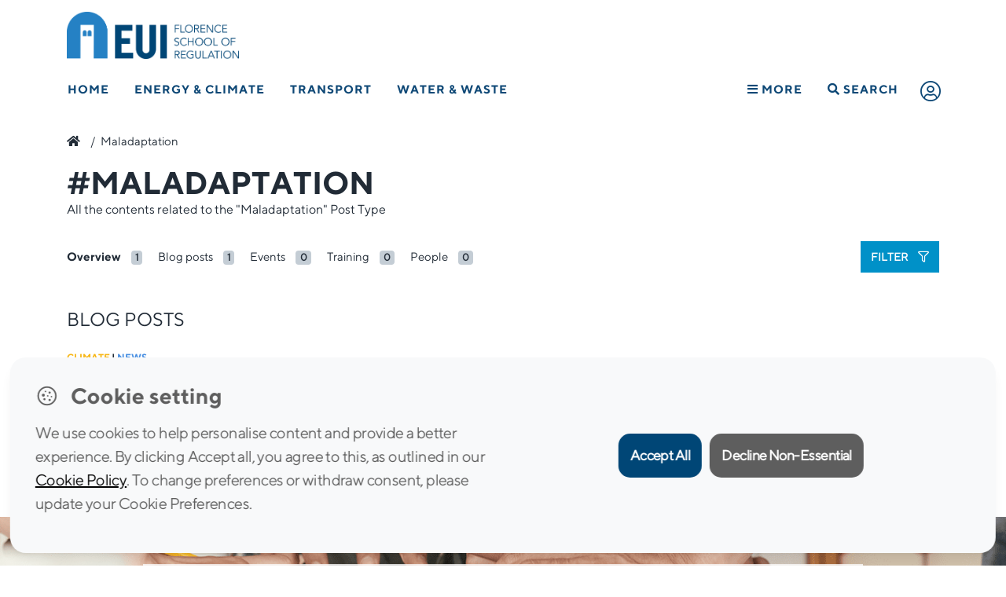

--- FILE ---
content_type: text/html; charset=UTF-8
request_url: https://fsr.eui.eu/tag/maladaptation/
body_size: 19150
content:
<!doctype html>
<html lang="en-GB">
<head>
	<meta charset="UTF-8" />
	<meta name="viewport" content="width=device-width, initial-scale=1" />
	<link rel="profile" href="https://gmpg.org/xfn/11" />
	<meta http-equiv="X-UA-Compatible" content="IE=11">
	<meta name="google-site-verification" content="9KbpL4euVrffAeclF0vBPQQMmOy12QSpEVF3DW6PY5E" />
	
	<link rel="apple-touch-icon" sizes="57x57" href="https://fsr.eui.eu/wp-content/themes/fsr/assets/img/fav/apple-icon-57x57.png">
	<link rel="apple-touch-icon" sizes="60x60" href="https://fsr.eui.eu/wp-content/themes/fsr/assets/img/fav/apple-icon-60x60.png">
	<link rel="apple-touch-icon" sizes="72x72" href="https://fsr.eui.eu/wp-content/themes/fsr/assets/img/fav/apple-icon-72x72.png">
	<link rel="apple-touch-icon" sizes="76x76" href="https://fsr.eui.eu/wp-content/themes/fsr/assets/img/fav/apple-icon-76x76.png">
	<link rel="apple-touch-icon" sizes="114x114" href="https://fsr.eui.eu/wp-content/themes/fsr/assets/img/fav/apple-icon-114x114.png">
	<link rel="apple-touch-icon" sizes="120x120" href="https://fsr.eui.eu/wp-content/themes/fsr/assets/img/fav/apple-icon-120x120.png">
	<link rel="apple-touch-icon" sizes="144x144" href="https://fsr.eui.eu/wp-content/themes/fsr/assets/img/fav/apple-icon-144x144.png">
	<link rel="apple-touch-icon" sizes="152x152" href="https://fsr.eui.eu/wp-content/themes/fsr/assets/img/fav/apple-icon-152x152.png">
	<link rel="apple-touch-icon" sizes="180x180" href="https://fsr.eui.eu/wp-content/themes/fsr/assets/img/fav/apple-icon-180x180.png">
	<link rel="icon" type="image/png" sizes="192x192"  href="https://fsr.eui.eu/wp-content/themes/fsr/assets/img/fav/android-icon-192x192.png">
	<link rel="icon" type="image/png" sizes="32x32" href="https://fsr.eui.eu/wp-content/themes/fsr/assets/img/fav/favicon-32x32.png">
	<link rel="icon" type="image/png" sizes="96x96" href="https://fsr.eui.eu/wp-content/themes/fsr/assets/img/fav/favicon-96x96.png">
	<link rel="icon" type="image/png" sizes="16x16" href="https://fsr.eui.eu/wp-content/themes/fsr/assets/img/fav/favicon-16x16.png">
	<!-- <link rel="manifest" href="/manifest.json"> -->
	<meta name="msapplication-TileColor" content="#ffffff">
	<meta name="msapplication-TileImage" content="https://fsr.eui.eu/wp-content/themes/fsr/assets/img/fav/ms-icon-144x144.png">
	<meta name="theme-color" content="#ffffff">

	<meta name='robots' content='index, follow, max-image-preview:large, max-snippet:-1, max-video-preview:-1' />

	<!-- This site is optimized with the Yoast SEO plugin v24.1 - https://yoast.com/wordpress/plugins/seo/ -->
	<title>Maladaptation Archives - Florence School of Regulation</title>
	<link rel="canonical" href="https://fsr.eui.eu/tag/maladaptation/" />
	<meta property="og:locale" content="en_GB" />
	<meta property="og:type" content="article" />
	<meta property="og:title" content="Maladaptation Archives - Florence School of Regulation" />
	<meta property="og:url" content="https://fsr.eui.eu/tag/maladaptation/" />
	<meta property="og:site_name" content="Florence School of Regulation" />
	<meta property="og:image" content="https://fsr.eui.eu/wp-content/uploads/2022/02/logo-FSR-main.png" />
	<meta property="og:image:width" content="2048" />
	<meta property="og:image:height" content="560" />
	<meta property="og:image:type" content="image/png" />
	<meta name="twitter:card" content="summary_large_image" />
	<script type="application/ld+json" class="yoast-schema-graph">{"@context":"https://schema.org","@graph":[{"@type":"CollectionPage","@id":"https://fsr.eui.eu/tag/maladaptation/","url":"https://fsr.eui.eu/tag/maladaptation/","name":"Maladaptation Archives - Florence School of Regulation","isPartOf":{"@id":"https://fsr.eui.eu/#website"},"primaryImageOfPage":{"@id":"https://fsr.eui.eu/tag/maladaptation/#primaryimage"},"image":{"@id":"https://fsr.eui.eu/tag/maladaptation/#primaryimage"},"thumbnailUrl":"https://fsr.eui.eu/wp-content/uploads/2020/03/hermes-rivera-R1_ibA4oXiI-unsplash-scaled.jpg","breadcrumb":{"@id":"https://fsr.eui.eu/tag/maladaptation/#breadcrumb"},"inLanguage":"en-GB"},{"@type":"ImageObject","inLanguage":"en-GB","@id":"https://fsr.eui.eu/tag/maladaptation/#primaryimage","url":"https://fsr.eui.eu/wp-content/uploads/2020/03/hermes-rivera-R1_ibA4oXiI-unsplash-scaled.jpg","contentUrl":"https://fsr.eui.eu/wp-content/uploads/2020/03/hermes-rivera-R1_ibA4oXiI-unsplash-scaled.jpg","width":2560,"height":1707,"caption":"child surrounded by plastic pollution"},{"@type":"BreadcrumbList","@id":"https://fsr.eui.eu/tag/maladaptation/#breadcrumb","itemListElement":[{"@type":"ListItem","position":1,"name":"","item":"https://fsr.eui.eu/"},{"@type":"ListItem","position":2,"name":"Maladaptation"}]},{"@type":"WebSite","@id":"https://fsr.eui.eu/#website","url":"https://fsr.eui.eu/","name":"Florence School of Regulation","description":"","publisher":{"@id":"https://fsr.eui.eu/#organization"},"potentialAction":[{"@type":"SearchAction","target":{"@type":"EntryPoint","urlTemplate":"https://fsr.eui.eu/?s={search_term_string}"},"query-input":{"@type":"PropertyValueSpecification","valueRequired":true,"valueName":"search_term_string"}}],"inLanguage":"en-GB"},{"@type":"Organization","@id":"https://fsr.eui.eu/#organization","name":"Florence School of Regulation","url":"https://fsr.eui.eu/","logo":{"@type":"ImageObject","inLanguage":"en-GB","@id":"https://fsr.eui.eu/#/schema/logo/image/","url":"https://fsr.eui.eu/wp-content/uploads/2022/02/logo-FSR-main.png","contentUrl":"https://fsr.eui.eu/wp-content/uploads/2022/02/logo-FSR-main.png","width":2048,"height":560,"caption":"Florence School of Regulation"},"image":{"@id":"https://fsr.eui.eu/#/schema/logo/image/"},"sameAs":["https://www.linkedin.com/company/florence-school-of-regulation-energy","https://www.youtube.com/user/FSRegulation"]}]}</script>
	<!-- / Yoast SEO plugin. -->


<link rel='dns-prefetch' href='//cdn.datatables.net' />
<link rel="alternate" type="application/rss+xml" title="Florence School of Regulation &raquo; Feed" href="https://fsr.eui.eu/feed/" />
<link rel="alternate" type="text/calendar" title="Florence School of Regulation &raquo; iCal Feed" href="https://fsr.eui.eu/events/?ical=1" />
<link rel="stylesheet" href="https://fsr.eui.eu/wp-content/plugins/events-calendar-pro/src/resources/css/tribe-events-pro-mini-calendar-block.min.css?ver=5.14.5">
<style id='classic-theme-styles-inline-css' type='text/css'>
/*! This file is auto-generated */
.wp-block-button__link{color:#fff;background-color:#32373c;border-radius:9999px;box-shadow:none;text-decoration:none;padding:calc(.667em + 2px) calc(1.333em + 2px);font-size:1.125em}.wp-block-file__button{background:#32373c;color:#fff;text-decoration:none}
</style>
<style id='global-styles-inline-css' type='text/css'>
:root{--wp--preset--aspect-ratio--square: 1;--wp--preset--aspect-ratio--4-3: 4/3;--wp--preset--aspect-ratio--3-4: 3/4;--wp--preset--aspect-ratio--3-2: 3/2;--wp--preset--aspect-ratio--2-3: 2/3;--wp--preset--aspect-ratio--16-9: 16/9;--wp--preset--aspect-ratio--9-16: 9/16;--wp--preset--color--black: #000000;--wp--preset--color--cyan-bluish-gray: #abb8c3;--wp--preset--color--white: #FFF;--wp--preset--color--pale-pink: #f78da7;--wp--preset--color--vivid-red: #cf2e2e;--wp--preset--color--luminous-vivid-orange: #ff6900;--wp--preset--color--luminous-vivid-amber: #fcb900;--wp--preset--color--light-green-cyan: #7bdcb5;--wp--preset--color--vivid-green-cyan: #00d084;--wp--preset--color--pale-cyan-blue: #8ed1fc;--wp--preset--color--vivid-cyan-blue: #0693e3;--wp--preset--color--vivid-purple: #9b51e0;--wp--preset--color--primary: #0073a8;--wp--preset--color--secondary: #005075;--wp--preset--color--dark-gray: #111;--wp--preset--color--light-gray: #767676;--wp--preset--gradient--vivid-cyan-blue-to-vivid-purple: linear-gradient(135deg,rgba(6,147,227,1) 0%,rgb(155,81,224) 100%);--wp--preset--gradient--light-green-cyan-to-vivid-green-cyan: linear-gradient(135deg,rgb(122,220,180) 0%,rgb(0,208,130) 100%);--wp--preset--gradient--luminous-vivid-amber-to-luminous-vivid-orange: linear-gradient(135deg,rgba(252,185,0,1) 0%,rgba(255,105,0,1) 100%);--wp--preset--gradient--luminous-vivid-orange-to-vivid-red: linear-gradient(135deg,rgba(255,105,0,1) 0%,rgb(207,46,46) 100%);--wp--preset--gradient--very-light-gray-to-cyan-bluish-gray: linear-gradient(135deg,rgb(238,238,238) 0%,rgb(169,184,195) 100%);--wp--preset--gradient--cool-to-warm-spectrum: linear-gradient(135deg,rgb(74,234,220) 0%,rgb(151,120,209) 20%,rgb(207,42,186) 40%,rgb(238,44,130) 60%,rgb(251,105,98) 80%,rgb(254,248,76) 100%);--wp--preset--gradient--blush-light-purple: linear-gradient(135deg,rgb(255,206,236) 0%,rgb(152,150,240) 100%);--wp--preset--gradient--blush-bordeaux: linear-gradient(135deg,rgb(254,205,165) 0%,rgb(254,45,45) 50%,rgb(107,0,62) 100%);--wp--preset--gradient--luminous-dusk: linear-gradient(135deg,rgb(255,203,112) 0%,rgb(199,81,192) 50%,rgb(65,88,208) 100%);--wp--preset--gradient--pale-ocean: linear-gradient(135deg,rgb(255,245,203) 0%,rgb(182,227,212) 50%,rgb(51,167,181) 100%);--wp--preset--gradient--electric-grass: linear-gradient(135deg,rgb(202,248,128) 0%,rgb(113,206,126) 100%);--wp--preset--gradient--midnight: linear-gradient(135deg,rgb(2,3,129) 0%,rgb(40,116,252) 100%);--wp--preset--font-size--small: 19.5px;--wp--preset--font-size--medium: 20px;--wp--preset--font-size--large: 36.5px;--wp--preset--font-size--x-large: 42px;--wp--preset--font-size--normal: 22px;--wp--preset--font-size--huge: 49.5px;--wp--preset--spacing--20: 0.44rem;--wp--preset--spacing--30: 0.67rem;--wp--preset--spacing--40: 1rem;--wp--preset--spacing--50: 1.5rem;--wp--preset--spacing--60: 2.25rem;--wp--preset--spacing--70: 3.38rem;--wp--preset--spacing--80: 5.06rem;--wp--preset--shadow--natural: 6px 6px 9px rgba(0, 0, 0, 0.2);--wp--preset--shadow--deep: 12px 12px 50px rgba(0, 0, 0, 0.4);--wp--preset--shadow--sharp: 6px 6px 0px rgba(0, 0, 0, 0.2);--wp--preset--shadow--outlined: 6px 6px 0px -3px rgba(255, 255, 255, 1), 6px 6px rgba(0, 0, 0, 1);--wp--preset--shadow--crisp: 6px 6px 0px rgba(0, 0, 0, 1);}:where(.is-layout-flex){gap: 0.5em;}:where(.is-layout-grid){gap: 0.5em;}body .is-layout-flex{display: flex;}.is-layout-flex{flex-wrap: wrap;align-items: center;}.is-layout-flex > :is(*, div){margin: 0;}body .is-layout-grid{display: grid;}.is-layout-grid > :is(*, div){margin: 0;}:where(.wp-block-columns.is-layout-flex){gap: 2em;}:where(.wp-block-columns.is-layout-grid){gap: 2em;}:where(.wp-block-post-template.is-layout-flex){gap: 1.25em;}:where(.wp-block-post-template.is-layout-grid){gap: 1.25em;}.has-black-color{color: var(--wp--preset--color--black) !important;}.has-cyan-bluish-gray-color{color: var(--wp--preset--color--cyan-bluish-gray) !important;}.has-white-color{color: var(--wp--preset--color--white) !important;}.has-pale-pink-color{color: var(--wp--preset--color--pale-pink) !important;}.has-vivid-red-color{color: var(--wp--preset--color--vivid-red) !important;}.has-luminous-vivid-orange-color{color: var(--wp--preset--color--luminous-vivid-orange) !important;}.has-luminous-vivid-amber-color{color: var(--wp--preset--color--luminous-vivid-amber) !important;}.has-light-green-cyan-color{color: var(--wp--preset--color--light-green-cyan) !important;}.has-vivid-green-cyan-color{color: var(--wp--preset--color--vivid-green-cyan) !important;}.has-pale-cyan-blue-color{color: var(--wp--preset--color--pale-cyan-blue) !important;}.has-vivid-cyan-blue-color{color: var(--wp--preset--color--vivid-cyan-blue) !important;}.has-vivid-purple-color{color: var(--wp--preset--color--vivid-purple) !important;}.has-black-background-color{background-color: var(--wp--preset--color--black) !important;}.has-cyan-bluish-gray-background-color{background-color: var(--wp--preset--color--cyan-bluish-gray) !important;}.has-white-background-color{background-color: var(--wp--preset--color--white) !important;}.has-pale-pink-background-color{background-color: var(--wp--preset--color--pale-pink) !important;}.has-vivid-red-background-color{background-color: var(--wp--preset--color--vivid-red) !important;}.has-luminous-vivid-orange-background-color{background-color: var(--wp--preset--color--luminous-vivid-orange) !important;}.has-luminous-vivid-amber-background-color{background-color: var(--wp--preset--color--luminous-vivid-amber) !important;}.has-light-green-cyan-background-color{background-color: var(--wp--preset--color--light-green-cyan) !important;}.has-vivid-green-cyan-background-color{background-color: var(--wp--preset--color--vivid-green-cyan) !important;}.has-pale-cyan-blue-background-color{background-color: var(--wp--preset--color--pale-cyan-blue) !important;}.has-vivid-cyan-blue-background-color{background-color: var(--wp--preset--color--vivid-cyan-blue) !important;}.has-vivid-purple-background-color{background-color: var(--wp--preset--color--vivid-purple) !important;}.has-black-border-color{border-color: var(--wp--preset--color--black) !important;}.has-cyan-bluish-gray-border-color{border-color: var(--wp--preset--color--cyan-bluish-gray) !important;}.has-white-border-color{border-color: var(--wp--preset--color--white) !important;}.has-pale-pink-border-color{border-color: var(--wp--preset--color--pale-pink) !important;}.has-vivid-red-border-color{border-color: var(--wp--preset--color--vivid-red) !important;}.has-luminous-vivid-orange-border-color{border-color: var(--wp--preset--color--luminous-vivid-orange) !important;}.has-luminous-vivid-amber-border-color{border-color: var(--wp--preset--color--luminous-vivid-amber) !important;}.has-light-green-cyan-border-color{border-color: var(--wp--preset--color--light-green-cyan) !important;}.has-vivid-green-cyan-border-color{border-color: var(--wp--preset--color--vivid-green-cyan) !important;}.has-pale-cyan-blue-border-color{border-color: var(--wp--preset--color--pale-cyan-blue) !important;}.has-vivid-cyan-blue-border-color{border-color: var(--wp--preset--color--vivid-cyan-blue) !important;}.has-vivid-purple-border-color{border-color: var(--wp--preset--color--vivid-purple) !important;}.has-vivid-cyan-blue-to-vivid-purple-gradient-background{background: var(--wp--preset--gradient--vivid-cyan-blue-to-vivid-purple) !important;}.has-light-green-cyan-to-vivid-green-cyan-gradient-background{background: var(--wp--preset--gradient--light-green-cyan-to-vivid-green-cyan) !important;}.has-luminous-vivid-amber-to-luminous-vivid-orange-gradient-background{background: var(--wp--preset--gradient--luminous-vivid-amber-to-luminous-vivid-orange) !important;}.has-luminous-vivid-orange-to-vivid-red-gradient-background{background: var(--wp--preset--gradient--luminous-vivid-orange-to-vivid-red) !important;}.has-very-light-gray-to-cyan-bluish-gray-gradient-background{background: var(--wp--preset--gradient--very-light-gray-to-cyan-bluish-gray) !important;}.has-cool-to-warm-spectrum-gradient-background{background: var(--wp--preset--gradient--cool-to-warm-spectrum) !important;}.has-blush-light-purple-gradient-background{background: var(--wp--preset--gradient--blush-light-purple) !important;}.has-blush-bordeaux-gradient-background{background: var(--wp--preset--gradient--blush-bordeaux) !important;}.has-luminous-dusk-gradient-background{background: var(--wp--preset--gradient--luminous-dusk) !important;}.has-pale-ocean-gradient-background{background: var(--wp--preset--gradient--pale-ocean) !important;}.has-electric-grass-gradient-background{background: var(--wp--preset--gradient--electric-grass) !important;}.has-midnight-gradient-background{background: var(--wp--preset--gradient--midnight) !important;}.has-small-font-size{font-size: var(--wp--preset--font-size--small) !important;}.has-medium-font-size{font-size: var(--wp--preset--font-size--medium) !important;}.has-large-font-size{font-size: var(--wp--preset--font-size--large) !important;}.has-x-large-font-size{font-size: var(--wp--preset--font-size--x-large) !important;}
:where(.wp-block-columns.is-layout-flex){gap: 2em;}:where(.wp-block-columns.is-layout-grid){gap: 2em;}
:root :where(.wp-block-pullquote){font-size: 1.5em;line-height: 1.6;}
:where(.wp-block-post-template.is-layout-flex){gap: 1.25em;}:where(.wp-block-post-template.is-layout-grid){gap: 1.25em;}
</style>
<link rel="stylesheet" href="https://fsr.eui.eu/wp-content/plugins/rscas-cookie-manager/css/cookie-manager.css?ver=9d9774819bc11d323481f9f6b403d991">
<!--[if lt IE 9]>
<link rel="stylesheet" href="https://fsr.eui.eu/wp-content/themes/fsr/assets/js/ie/html5shiv.js?ver=9d9774819bc11d323481f9f6b403d991">
<![endif]-->
<!--[if lt IE 9]>
<link rel="stylesheet" href="https://fsr.eui.eu/wp-content/themes/fsr/assets/js/ie/respond.min.js?ver=9d9774819bc11d323481f9f6b403d991">
<![endif]-->
<link rel="stylesheet" href="https://cdn.datatables.net/1.10.19/css/dataTables.bootstrap4.min.css?ver=9d9774819bc11d323481f9f6b403d991">
<link rel="stylesheet" href="https://fsr.eui.eu/wp-content/themes/fsr/bootstrap.min.css?ver=1.0">
<link rel="stylesheet" href="https://fsr.eui.eu/wp-content/themes/fsr/style.css?ver=9d9774819bc11d323481f9f6b403d991">
<script type="text/javascript" src="https://fsr.eui.eu/wp-includes/js/jquery/jquery.min.js?ver=3.7.1" id="jquery-core-js"></script>
<script type="text/javascript" src="https://fsr.eui.eu/wp-includes/js/jquery/jquery-migrate.min.js?ver=3.4.1" id="jquery-migrate-js"></script>
<script type="text/javascript" src="https://fsr.eui.eu/wp-content/themes/fsr/inc/Integrations/Amcharts/js/index.js" id="amcharts-core-js"></script>
<script type="text/javascript" src="https://fsr.eui.eu/wp-content/themes/fsr/inc/Integrations/Amcharts/js/xy.js" id="amcharts-charts-js"></script>
<script type="text/javascript" src="https://fsr.eui.eu/wp-content/themes/fsr/inc/Integrations/Amcharts/js/Animated.js" id="amcharts-themes-js"></script>
<script type="text/javascript" src="https://fsr.eui.eu/wp-content/themes/fsr/inc/Integrations/Amcharts/js/papaparse.js" id="papaparse-js-js"></script>
<meta name="tec-api-version" content="v1"><meta name="tec-api-origin" content="https://fsr.eui.eu"><link rel="alternate" href="https://fsr.eui.eu/wp-json/tribe/events/v1/events/?tags=maladaptation" />		<style type="text/css" id="wp-custom-css">
			html {
    scroll-behavior: smooth; 
}
.scroll-offset {
    scroll-margin-top: 80px;
}		</style>
				
	<!-- <script src="https://kit.fontawesome.com/ccef4f098f.js" crossorigin="anonymous"></script> -->
	<link rel="preload" href="https://fsr.eui.eu/wp-content/themes/fsr/assets/css/all.min.css" as="style">
	<link href="https://fsr.eui.eu/wp-content/themes/fsr/assets/css/all.min.css" rel="stylesheet" type="text/css">
			<!-- <link href="https://unpkg.com/aos@2.3.1/dist/aos.css" rel="stylesheet"> -->
	
</head>
<body class="archive tag tag-maladaptation tag-626 wp-embed-responsive tribe-no-js modula-best-grid-gallery">
<header class="menuBlack">
	<div class="Header--wrapper menuBlack">
				<div class="container">
    <div class="Logos--wrapper">
       
    <a href="/" title="EUI Website" class="Logo--eui" target="_blank" rel="noopener noreferrer">
            <img 
                src="https://fsr.eui.eu/wp-content/themes/fsr/assets/img/raw/logo-FSR-main.png" 
                width="274" 
                height="75" 
                alt="Logo FSR" 
            />
        </a>

    </div>
</div>
		<!-- NAV BAR -->
<div class="primary-menu__wrapper">
        <div class="primary-menu">
            <nav class="nav" role="navigation">
                <ul>
                <li class=" item__21820"><a href="https://fsr.eui.eu/" title="Home">Home</a></li><li class="has-mega-menu item__2"><a href="https://fsr.eui.eu/energy/" title="Energy &amp; Climate">Energy &amp; Climate</a><div class="mega-menu__wrapper js-mega-menu">
                                    <div class="mega-menu">

                                        <div class="mega-menu__subnav">
                                            <nav>

                                                <div class="subnav"><div class='column col1'><ul><li  class="nav-title col1 item__21844"><a href="#" title="AREAS">AREAS</a></li><ul class="sub-sub-nav"><li class=" item__2"><a href="https://fsr.eui.eu/energy/" title="Energy &amp; Climate">Energy &amp; Climate</a></li><li class="ml-3 item__5"><a href="https://fsr.eui.eu/energy/electricity/" title="Electricity">Electricity</a></li><li class="ml-3 item__9"><a href="https://fsr.eui.eu/energy/climate/" title="Climate">Climate</a></li><li class="ml-3 item__8"><a href="https://fsr.eui.eu/energy/energy-union-law/" title="Energy Union Law">Energy Union Law</a></li><li class="ml-3 item__7"><a href="https://fsr.eui.eu/energy/gas/" title="Molecules &amp; Materials">Molecules &amp; Materials</a></li></ul><li  class="nav-title col1 mt-3 item__22460"><a href="/people" title="THE TEAM">THE TEAM</a></li><ul class="sub-sub-nav"></ul><li  class="nav-title col1 mt-3 item__26414"><a href="/knowledge-platform/?area=2" title="KNOWLEDGE">KNOWLEDGE</a></li><ul class="sub-sub-nav"></ul></ul></div><div class='column col2'><ul><li  class="nav-title col2 item__22448"><a href="/publications" title="RESEARCH">RESEARCH</a></li><ul class="sub-sub-nav"><li class=" item__24158"><a href="/publications/" title="Publications">Publications</a></li><li class=" item__22210"><a href="https://fsr.eui.eu/research-projects/" title="Research Projects">Research Projects</a></li><li class=" item__39897"><a href="https://fsr.eui.eu/life-coase-project/" title="LIFE COASE Project">LIFE COASE Project</a></li></ul><li  class="nav-title col2 mt-3 item__22451"><a href="/training/" title="TRAINING">TRAINING</a></li><ul class="sub-sub-nav"><li class=" item__321"><a href="https://fsr.eui.eu/training/residential/" title="Residential courses">Residential courses</a></li><li class=" item__320"><a href="https://fsr.eui.eu/training/online/" title="Online courses">Online courses</a></li><li class=" item__322"><a href="https://fsr.eui.eu/training/tailor-made/" title="Tailor-made courses">Tailor-made courses</a></li></ul><li  class="nav-title col2 mt-3 item__22455"><a href="/events" title="EVENTS">EVENTS</a></li><ul class="sub-sub-nav"></ul></ul></div><div class='column col3'><ul><li  class="nav-title col3 item__22459"><a href="https://fsr.eui.eu/donors/energy-network/" title="DONORS & PARTNERS">DONORS & PARTNERS</a></li><ul class="sub-sub-nav"></ul><li  class="nav-title col3 mt-3 item__23290"><a href="#" title="INITIATIVES">INITIATIVES</a></li><ul class="sub-sub-nav"><li class=" item__44889"><a href="https://www.lightsonwomen.eu/" title="Lights on Women">Lights on Women</a></li><li class=" item__34635"><a href="https://fsr.eui.eu/fsr-annual-scholarships/" title="FSR Annual Scholarships">FSR Annual Scholarships</a></li><li class=" item__47"><a href="https://fsr.eui.eu/fsrglobal/" title="FSR Global">FSR Global</a></li></ul></ul></div>
                                                </div>
                                            </nav>
                                        </div>
                                    </div><div class="mega-menu__bottomlink">
                                            <a href="https://fsr.eui.eu/energy/" class="float-right">Energy &amp; Climate<i class="fas fa-chevron-right"></i></a>
                                        </div></div></li><li class="has-mega-menu item__19"><a href="https://fsr.eui.eu/transport/" title="Transport">Transport</a><div class="mega-menu__wrapper js-mega-menu">
                                    <div class="mega-menu">

                                        <div class="mega-menu__subnav">
                                            <nav>

                                                <div class="subnav"><div class='column col1'><ul><li  class="nav-title col1 item__22485"><a href="#" title="MODES">MODES</a></li><ul class="sub-sub-nav"><li class=" item__164"><a href="https://fsr.eui.eu/transport/air/" title="Air">Air</a></li><li class=" item__173"><a href="https://fsr.eui.eu/transport/intermodal/" title="Cities and Multimodality">Cities and Multimodality</a></li><li class=" item__171"><a href="https://fsr.eui.eu/transport/maritime/" title="Maritime">Maritime</a></li><li class=" item__181"><a href="https://fsr.eui.eu/transport/network-industries/" title="Network Industries">Network Industries</a></li><li class=" item__163"><a href="https://fsr.eui.eu/transport/rail/" title="Rail">Rail</a></li><li class=" item__167"><a href="https://fsr.eui.eu/transport/road/" title="Road">Road</a></li></ul><li  class="nav-title col1 mt-3 item__22496"><a href="/people" title="THE TEAM">THE TEAM</a></li><ul class="sub-sub-nav"></ul></ul></div><div class='column col2'><ul><li  class="nav-title col2 item__22497"><a href="#" title="RESEARCH">RESEARCH</a></li><ul class="sub-sub-nav"><li class=" item__22498"><a href="/publications/?area=Transport&type=Book" title="Books">Books</a></li><li class=" item__22499"><a href="/publications/?area=Transport&type=Other" title="Policy Briefs">Policy Briefs</a></li><li class=" item__22500"><a href="/publications/?area=Transport&type=Technical%20Report" title="Research Reports">Research Reports</a></li><li class=" item__22503"><a href="/publications/?area=Transport&type=Article" title="Journal Articles">Journal Articles</a></li></ul><li  class="nav-title col2 mt-3 item__22959"><a href="https://fsr.eui.eu/digex-project/" title="DIGEX Project">DIGEX Project</a></li><ul class="sub-sub-nav"></ul><li  class="nav-title col2 mt-3 item__22504"><a href="/knowledge-platform/?area=19" title="KNOWLEDGE">KNOWLEDGE</a></li><ul class="sub-sub-nav"></ul></ul></div><div class='column col3'><ul><li  class="nav-title col3 mt-3 item__39464"><a href="https://fsr.eui.eu/training/" title="TRAINING">TRAINING</a></li><ul class="sub-sub-nav"><li class=" item__42869"><a href="https://fsr.eui.eu/course/florence-academy-on-smart-transport-regulation/" title="Florence Academy on Smart Transport Regulation">Florence Academy on Smart Transport Regulation</a></li><li class=" item__39062"><a href="https://fsr.eui.eu/course/summer-school-on-transport-regulation/" title="Summer School on Transport Regulation">Summer School on Transport Regulation</a></li></ul><li  class="nav-title col3 item__22505"><a href="/events" title="EVENTS">EVENTS</a></li><ul class="sub-sub-nav"><li class=" item__22174"><a href="https://fsr.eui.eu/transport-academic-events/" title="Academic Events">Academic Events</a></li><li class=" item__22179"><a href="https://fsr.eui.eu/transport-forums/" title="Forums">Forums</a></li><li class=" item__22176"><a href="https://fsr.eui.eu/transport-executive-seminars/" title="Executive Seminars">Executive Seminars</a></li></ul><li  class="nav-title col3 mt-3 item__22399"><a href="https://fsr.eui.eu/donors/transport/" title="DONORS & PARTNERS">DONORS & PARTNERS</a></li><ul class="sub-sub-nav"></ul></ul></div>
                                                </div>
                                            </nav>
                                        </div>
                                    </div><div class="mega-menu__bottomlink">
                                            <a href="https://fsr.eui.eu/transport/" class="float-right">Transport<i class="fas fa-chevron-right"></i></a>
                                        </div></div></li><li class="has-mega-menu item__26"><a href="https://fsr.eui.eu/water/" title="Water &amp; Waste">Water &amp; Waste</a><div class="mega-menu__wrapper js-mega-menu">
                                    <div class="mega-menu">

                                        <div class="mega-menu__subnav">
                                            <nav>

                                                <div class="subnav"><div class='column col1'><ul><li  class="nav-title col1 item__22521"><a href="/people" title="THE TEAM">THE TEAM</a></li><ul class="sub-sub-nav"></ul><li  class="nav-title col1 mt-3 item__22516"><a href="https://fsr.eui.eu/donors/water/" title="DONORS & PARTNERS">DONORS & PARTNERS</a></li><ul class="sub-sub-nav"></ul></ul></div><div class='column col2'><ul><li  class="nav-title col2 item__22515"><a href="/events" title="EVENTS">EVENTS</a></li><ul class="sub-sub-nav"></ul><li  class="nav-title col2 mt-3 item__22514"><a href="/knowledge-platform/?area=26" title="KNOWLEDGE">KNOWLEDGE</a></li><ul class="sub-sub-nav"></ul></ul></div><div class='column col3'><ul><li  class="nav-title col3 item__22510"><a href="/publications/?area=Water" title="RESEARCH">RESEARCH</a></li><ul class="sub-sub-nav"></ul></ul></div>
                                                </div>
                                            </nav>
                                        </div>
                                    </div><div class="mega-menu__bottomlink">
                                            <a href="https://fsr.eui.eu/water/" class="float-right">Water &amp; Waste<i class="fas fa-chevron-right"></i></a>
                                        </div></div></li><li class="has-mega-menu fl-on-mobile go-right nav-hamburger item__22484"><a href="#" title="More"><i class="fas fa-bars"></i> More</a><div class="mega-menu__wrapper js-mega-menu">
                                    <div class="mega-menu">

                                        <div class="mega-menu__subnav">
                                            <nav>

                                                <div class="subnav"><div class='column col1'><ul><li  class="nav-title col1 item__22300"><a href="https://fsr.eui.eu/about/" title="ABOUT FSR">ABOUT FSR</a></li><ul class="sub-sub-nav"></ul><li  class="nav-title col1 mt-3 item__22526"><a href="/people" title="THE TEAM">THE TEAM</a></li><ul class="sub-sub-nav"></ul><li  class="nav-title col1 mt-3 item__21822"><a href="https://fsr.eui.eu/knowledge-platform/" title="KNOWLEDGE">KNOWLEDGE</a></li><ul class="sub-sub-nav"></ul></ul></div><div class='column col2'><ul><li  class="nav-title col2 item__21936"><a href="https://fsr.eui.eu/publications/" title="RESEARCH">RESEARCH</a></li><ul class="sub-sub-nav"></ul><li  class="nav-title col2 mt-3 item__22527"><a href="/training" title="TRAINING">TRAINING</a></li><ul class="sub-sub-nav"></ul><li  class="nav-title col2 mt-3 item__22529"><a href="/events" title="EVENTS">EVENTS</a></li><ul class="sub-sub-nav"></ul></ul></div><div class='column col3'><ul><li  class="nav-title col3 item__22111"><a href="https://fsr.eui.eu/media/" title="MEDIA">MEDIA</a></li><ul class="sub-sub-nav"></ul><li  class="nav-title col3 mt-3 item__22114"><a href="https://fsr.eui.eu/contacts/" title="CONTACTS">CONTACTS</a></li><ul class="sub-sub-nav"></ul></ul></div>
                                                </div>
                                            </nav>
                                        </div>
                                    </div></div></li><li class="js-search nav-search item__21851"><a href="#" title="Search"><i class="fas fa-search"></i> Search</a><div class="search-bar__wrapper">
                                    <div class="search-bar">
                                        <div class="search-bar__form">
                                            <form method="get" id="searchform" action="https://fsr.eui.eu/">
                                                <i class="fal fa-search fa-2x mr-3"></i>
                                                <input type="text" name="s" class="sform" placeholder="What are you looking for?" />
                                            </form>
                                            <div class="closure js-close-search"><i class="fal fa-times fa-2x" style="color: #979797;"></i></div>
                                        </div> 
                                    </div>
                                </div></li>                 <li clasS="openLogin">
                                            <a href="#" title="User Login" data-toggle="modal" data-target="#modalLogin"><i class="fal fa-user-circle fa-2x"></i></a>
                                     </li>
                </ul>
                            </nav>
        </div><!-- /.primary-menu -->
    </div> <!-- /.primary-menu__wrapper -->    
	</div>
</header>

<div class="container">
		<p id="breadcrumbs"><span><span><a href="https://fsr.eui.eu/"><i class="fas fa-home"></i></a></span> /  <span class="breadcrumb_last" aria-current="page">Maladaptation</span></span></p></div>

<div class="Archive">
	
			<div class="container">
		<div class="Archive__header d-flex align-items-center">
					<div class="Archive__header--info">
				<div class="Archive__title"><h1 class="text-uppercase mb-0">#Maladaptation</h1></div>
				<div class="Archive__description">
					<p>
						All the contents related to the "Maladaptation" Post Type					</p>
				</div>
			</div>
		</div>	
	</div>
		
<div class="Results__overview">
    <div class="container">        
        <ul>
            <li><a href="https://fsr.eui.eu/tag/maladaptation/" class="active">Overview</a> <span class="badge badge-secondary">1</span></li>
            <li><a href="https://fsr.eui.eu/tag/maladaptation/?pt=post" class="">Blog posts</a> <span class="badge badge-secondary">1</span></li>
                        <li><a href="https://fsr.eui.eu/tag/maladaptation/?pt=event" class="">Events</a> <span class="badge badge-secondary">0</span></li>
            <li><a href="https://fsr.eui.eu/tag/maladaptation/?pt=course" class="">Training</a> <span class="badge badge-secondary">0</span></li>
            <li><a href="https://fsr.eui.eu/tag/maladaptation/?pt=people" class="">People</a> <span class="badge badge-secondary">0</span></li>
            <li class="btnFilter"><button class="btn btn-info" onclick="__auth.openFilter(event);">Filter 
                        <i class="far fa-filter"></i>
                        </button></li>
        </ul>
    </div>
</div>


<div class="container"><div class="Tag_acftr"></div></div>
<div class="Results__btnFilter">
    <button class="btn btn-info" onclick="__auth.openFilter(event);">Filter 
                <i class="far fa-filter"></i>
            </button>
</div>
	<svg class="Loader" version="1.1" id="L9" xmlns="http://www.w3.org/2000/svg" xmlns:xlink="http://www.w3.org/1999/xlink" x="0px" y="0px"
  viewBox="0 0 100 100" enable-background="new 0 0 0 0" xml:space="preserve">
		<path fill="#f7b718" d="M73,50c0-12.7-10.3-23-23-23S27,37.3,27,50 M30.9,50c0-10.5,8.5-19.1,19.1-19.1S69.1,39.5,69.1,50">
		<animateTransform 
			attributeName="transform" 
			attributeType="XML" 
			type="rotate"
			dur="1s" 
			from="0 50 50"
			to="360 50 50" 
			repeatCount="indefinite" />
		</path>
	</svg>		<div class="Archive__posts">
		<div class="container">
		<div class="Publication myFsr">
    
        <div class="text-uppercase h4 mb-4">BLOG POSTS</div>
			<div class="row"><div class="col-lg-6 d-flex">
					<div class="Pubblication__item">
						<div class="Pubblication__item__category">
						<a href="https://fsr.eui.eu/energy/climate/" title="All the news about Climate" class="Color--energy"><span class="type Color--energy">Climate</span></a> | <span class="type"><a href="https://fsr.eui.eu/typepost/news/" title="">News</a></span>	</div>
						<div class="Pubblication__item__title d-flex justify-content-between">
							<a href="https://fsr.eui.eu/call-for-papers-maladaptation-to-climate-change/" title="Call for papers: Maladaptation to Climate Change">Call for papers: Maladaptation to Climate Change</a>
						</div>
						<div class="Pubblication__item__date d-flex justify-content-between mt-2">
						<div>
							<i class="fal fa-clock mr-2" aria-hidden="true"></i>Mar 12, 2020
						</div></div>
						</div></div></div><div class="d-flex justify-content-end mb-4 Color--water"><a href="https://fsr.eui.eu/tag/maladaptation/?pt=post">All blog posts results <i class="fal fa-arrow-circle-right"></i></a></div>
</div>

		</div>
	</div>
	</div>
</div> <!--Archive-->

<div class="JFilters rightSide">
    <div class="JFilters__scroller">
        <div class="JFilters__header d-flex justify-content-between align-items-center"">
            
                        <form method="get" id="searchform" action="https://fsr.eui.eu/'">
				<input type="text" name="s" placeholder="Search..." value=""/>
			</form>
                        
            <i class="fal fa-times fa-2x" onclick="__auth.closeFilter();"></i>
        </div>
        <div class="JFilters__body">
                                                    <div class="JFilters__item d-flex justify-content-between align-items-center with-accordion" onclick="__auth.openSubarea(this);">
                            <div class="JFilters__item--title text-uppercase">Areas 
                                    </div>
                <i class="fal fa-angle-down fa-2x"></i>
            </div>
            <div class="JFilters__item--hidden">
                <div class="JFilters__item--hidden-item d-flex">
                    <div class="round">
                        <input type="checkbox" id="checkbox22" name="areaInterest" value="2" />
                        <label for="checkbox22"></label>
                    </div> 
                    <div class="JFilters__item--title" data-type="ap" onclick="__auth.checkLabel(this);">
                        Energy & Climate
                    </div>
                </div>
                <div class="JFilters__item--hidden-item d-flex">
                    <div class="round">
                        <input type="checkbox" id="checkbox222" name="areaInterest" value="5" />
                        <label for="checkbox222"></label>
                    </div> 
                    <div class="JFilters__item--title" data-type="ap" onclick="__auth.checkLabel(this);">
                        Electricity
                    </div>
                </div>
                <div class="JFilters__item--hidden-item d-flex">
                    <div class="round">
                        <input type="checkbox" id="checkbox33" name="areaInterest" value="9" />
                        <label for="checkbox33"></label>
                    </div> 
                    <div class="JFilters__item--title" data-type="ap" onclick="__auth.checkLabel(this);">
                        Climate
                    </div>
                </div>
                <div class="JFilters__item--hidden-item d-flex">
                    <div class="round">
                        <input type="checkbox" id="checkbox44" name="areaInterest" value="8"  />
                        <label for="checkbox44"></label>
                    </div> 
                    <div class="JFilters__item--title" data-type="ap" onclick="__auth.checkLabel(this);">
                        Energy Union Law
                    </div>
                </div>
                <div class="JFilters__item--hidden-item d-flex">
                    <div class="round">
                        <input type="checkbox" id="checkbox55" name="areaInterest" value="7" />
                        <label for="checkbox55"></label>
                    </div> 
                    <div class="JFilters__item--title" data-type="ap" onclick="__auth.checkLabel(this);" >
                        Gas
                    </div>
                </div>
                <div class="JFilters__item--hidden-item d-flex">
                    <div class="round">
                        <input type="checkbox" id="checkbox77" name="areaInterest" value="47" />
                        <label for="checkbox77"></label>
                    </div> 
                    <div class="JFilters__item--title" data-type="ap" onclick="__auth.checkLabel(this);">
                     Global
                    </div>
                </div>
                <div class="JFilters__item--hidden-item d-flex">
                    <div class="round">
                        <input type="checkbox" id="checkbox88" name="areaInterest" value="11" />
                        <label for="checkbox88"></label>
                    </div> 
                    <div class="JFilters__item--title" data-type="ap" onclick="__auth.checkLabel(this);">
                    Communications & Media
                    </div>
                </div>
                <div class="JFilters__item--hidden-item d-flex">
                    <div class="round">
                        <input type="checkbox" id="checkbox99" name="areaInterest" value="19" />
                        <label for="checkbox99"></label>
                    </div> 
                    <div class="JFilters__item--title" data-type="ap" onclick="__auth.checkLabel(this);">
                     Transport
                    </div>
                </div>
                <div class="JFilters__item--hidden-item d-flex">
                    <div class="round">
                        <input type="checkbox" id="checkbox999" name="areaInterest" value="26" />
                        <label for="checkbox999"></label>
                    </div> 
                    <div class="JFilters__item--title" data-type="ap" onclick="__auth.checkLabel(this);">
                     Water
                    </div>
                </div>
            </div>

                                    <div class="JFilters__item d-flex justify-content-between align-items-center with-accordion" onclick="__auth.openSubarea(this);">
                            <div class="JFilters__item--title text-uppercase">Types of Blog Post
                                    </div>
                <i class="fal fa-angle-down fa-2x"></i>
            </div>
            <div class="JFilters__item--hidden">
                <div class="JFilters__item--hidden-item d-flex">
                    <div class="round">
                        <input type="checkbox" id="checkboxNews" name="typePost" value="156" />
                        <label for="checkboxNews"></label>
                    </div> 
                    <div class="JFilters__item--title" data-type="ptt" onclick="__auth.checkLabel(this);">
                        News
                    </div>
                </div>
                <div class="JFilters__item--hidden-item d-flex">
                    <div class="round">
                        <input type="checkbox" id="checkboxInterviews" name="typePost" value="155" />
                        <label for="checkboxInterviews"></label>
                    </div> 
                    <div class="JFilters__item--title" data-type="ptt" onclick="__auth.checkLabel(this);">
                    Interviews
                    </div>
                </div>
                <div class="JFilters__item--hidden-item d-flex">
                    <div class="round">
                        <input type="checkbox" id="checkboxTOM" name="typePost" value="151" />
                        <label for="checkboxTOM"></label>
                    </div> 
                    <div class="JFilters__item--title" data-type="ptt" onclick="__auth.checkLabel(this);">
                    Topic of the month
                    </div>
                </div>
                <div class="JFilters__item--hidden-item d-flex">
                    <div class="round">
                        <input type="checkbox" id="checkboxBites" name="typePost" value="661" />
                        <label for="checkboxBites"></label>
                    </div> 
                    <div class="JFilters__item--title" data-type="ptt" onclick="__auth.checkLabel(this);">
                    Research bites
                    </div>
                </div>
                <div class="JFilters__item--hidden-item d-flex">
                    <div class="round">
                        <input type="checkbox" id="checkboxCTB" name="typePost" value="663" />
                        <label for="checkboxCTB"></label>
                    </div> 
                    <div class="JFilters__item--title" data-type="ptt" onclick="__auth.checkLabel(this);">
                    Cover the basics
                    </div>
                </div>
                <div class="JFilters__item--hidden-item d-flex">
                    <div class="round">
                        <input type="checkbox" id="checkboxOpinion" name="typePost" value="282" />
                        <label for="checkboxOpinion"></label>
                    </div> 
                    <div class="JFilters__item--title" data-type="ptt" onclick="__auth.checkLabel(this);">
                    Opinion
                    </div>
                </div>
                <div class="JFilters__item--hidden-item d-flex">
                    <div class="round">
                        <input type="checkbox" id="checkboxLOF" name="typePost" value="194" />
                        <label for="checkboxLOF"></label>
                    </div> 
                    <div class="JFilters__item--title" data-type="ptt" onclick="__auth.checkLabel(this);">
                    Lights on Women
                    </div>
                </div>
                <div class="JFilters__item--hidden-item d-flex">
                    <div class="round">
                        <input type="checkbox" id="checkboxHigh" name="typePost" value="154" />
                        <label for="checkboxHigh"></label>
                    </div> 
                    <div class="JFilters__item--title" data-type="ptt" onclick="__auth.checkLabel(this);">
                    Highlights
                    </div>
                </div>
                <div class="JFilters__item--hidden-item d-flex">
                    <div class="round">
                        <input type="checkbox" id="checkboxAC" name="typePost" value="211" />
                        <label for="checkboxAC"></label>
                    </div> 
                    <div class="JFilters__item--title" data-type="ptt" onclick="__auth.checkLabel(this);">
                    Annual Conference
                    </div>
                </div>
            </div>

                                    <div class="JFilters__item d-flex justify-content-between align-items-center with-accordion" onclick="__auth.openSubarea(this);">
                
                <div class="JFilters__item--title text-uppercase">Types of Publication
                                    </div>
                <i class="fal fa-angle-down fa-2x"></i>
            </div>
            <div class="JFilters__item--hidden">
                <div class="JFilters__item--hidden-item d-flex">
                    <div class="round">
                        <input type="checkbox" id="checkboxArt" name="typePub" value="Article" />
                        <label for="checkboxArt"></label>
                    </div> 
                    <div class="JFilters__item--title" data-type="tp" onclick="__auth.checkLabel(this);">
                    Article
                    </div>
                </div>
                <div class="JFilters__item--hidden-item d-flex">
                    <div class="round">
                        <input type="checkbox" id="checkboxBook" name="typePub" value="Book" />
                        <label for="checkboxBook"></label>
                    </div> 
                    <div class="JFilters__item--title" data-type="tp" onclick="__auth.checkLabel(this);">
                    Book
                    </div>
                </div>
                <div class="JFilters__item--hidden-item d-flex">
                    <div class="round">
                        <input type="checkbox" id="checkboxCBook" name="typePub" value="Contribution to book" />
                        <label for="checkboxCBook"></label>
                    </div> 
                    <div class="JFilters__item--title" data-type="tp" onclick="__auth.checkLabel(this);">
                    Contribution to book
                    </div>
                </div>
                <div class="JFilters__item--hidden-item d-flex">
                    <div class="round">
                        <input type="checkbox" id="checkboxPB" name="typePub" value="Policy Brief" />
                        <label for="checkboxPB"></label>
                    </div> 
                    <div class="JFilters__item--title" data-type="tp" onclick="__auth.checkLabel(this);">
                    Policy Brief
                    </div>
                </div>
                <div class="JFilters__item--hidden-item d-flex">
                    <div class="round">
                        <input type="checkbox" id="checkboxTR" name="typePub" value="Technical Report" />
                        <label for="checkboxTR"></label>
                    </div> 
                    <div class="JFilters__item--title" data-type="tp" onclick="__auth.checkLabel(this);">
                    Technical Report
                    </div>
                </div>
                <div class="JFilters__item--hidden-item d-flex">
                    <div class="round">
                        <input type="checkbox" id="checkboxWP" name="typePub" value="Working Paper" />
                        <label for="checkboxWP"></label>
                    </div> 
                    <div class="JFilters__item--title" data-type="tp" onclick="__auth.checkLabel(this);">
                    Working Paper
                    </div>
                </div>
                <div class="JFilters__item--hidden-item d-flex">
                    <div class="round">
                        <input type="checkbox" id="checkboxOther" name="typePub" value="Other" />
                        <label for="checkboxOther"></label>
                    </div> 
                    <div class="JFilters__item--title" data-type="tp" onclick="__auth.checkLabel(this);">
                    Other
                    </div>
                </div>
            </div>

                                    <div class="JFilters__item d-flex justify-content-between align-items-center with-accordion" onclick="__auth.openSubarea(this);">
                            <div class="JFilters__item--title text-uppercase">Year
                                    </div>
                <i class="fal fa-angle-down fa-2x"></i>
            </div>
            <div class="JFilters__item--hidden">
                                     <div class="JFilters__item--hidden-item d-flex">
                        <div class="round">
                            <input type="checkbox" id="checkbox2026" name="year" value="2026" />
                            <label for="checkbox2026"></label>
                        </div> 
                        <div class="JFilters__item--title" data-type="yp" onclick="__auth.checkLabel(this);">
                        2026                        </div>
                    </div>
                                     <div class="JFilters__item--hidden-item d-flex">
                        <div class="round">
                            <input type="checkbox" id="checkbox2025" name="year" value="2025" />
                            <label for="checkbox2025"></label>
                        </div> 
                        <div class="JFilters__item--title" data-type="yp" onclick="__auth.checkLabel(this);">
                        2025                        </div>
                    </div>
                                     <div class="JFilters__item--hidden-item d-flex">
                        <div class="round">
                            <input type="checkbox" id="checkbox2024" name="year" value="2024" />
                            <label for="checkbox2024"></label>
                        </div> 
                        <div class="JFilters__item--title" data-type="yp" onclick="__auth.checkLabel(this);">
                        2024                        </div>
                    </div>
                                     <div class="JFilters__item--hidden-item d-flex">
                        <div class="round">
                            <input type="checkbox" id="checkbox2023" name="year" value="2023" />
                            <label for="checkbox2023"></label>
                        </div> 
                        <div class="JFilters__item--title" data-type="yp" onclick="__auth.checkLabel(this);">
                        2023                        </div>
                    </div>
                                     <div class="JFilters__item--hidden-item d-flex">
                        <div class="round">
                            <input type="checkbox" id="checkbox2022" name="year" value="2022" />
                            <label for="checkbox2022"></label>
                        </div> 
                        <div class="JFilters__item--title" data-type="yp" onclick="__auth.checkLabel(this);">
                        2022                        </div>
                    </div>
                                     <div class="JFilters__item--hidden-item d-flex">
                        <div class="round">
                            <input type="checkbox" id="checkbox2021" name="year" value="2021" />
                            <label for="checkbox2021"></label>
                        </div> 
                        <div class="JFilters__item--title" data-type="yp" onclick="__auth.checkLabel(this);">
                        2021                        </div>
                    </div>
                                     <div class="JFilters__item--hidden-item d-flex">
                        <div class="round">
                            <input type="checkbox" id="checkbox2020" name="year" value="2020" />
                            <label for="checkbox2020"></label>
                        </div> 
                        <div class="JFilters__item--title" data-type="yp" onclick="__auth.checkLabel(this);">
                        2020                        </div>
                    </div>
                                     <div class="JFilters__item--hidden-item d-flex">
                        <div class="round">
                            <input type="checkbox" id="checkbox2019" name="year" value="2019" />
                            <label for="checkbox2019"></label>
                        </div> 
                        <div class="JFilters__item--title" data-type="yp" onclick="__auth.checkLabel(this);">
                        2019                        </div>
                    </div>
                                     <div class="JFilters__item--hidden-item d-flex">
                        <div class="round">
                            <input type="checkbox" id="checkbox2018" name="year" value="2018" />
                            <label for="checkbox2018"></label>
                        </div> 
                        <div class="JFilters__item--title" data-type="yp" onclick="__auth.checkLabel(this);">
                        2018                        </div>
                    </div>
                                     <div class="JFilters__item--hidden-item d-flex">
                        <div class="round">
                            <input type="checkbox" id="checkbox2017" name="year" value="2017" />
                            <label for="checkbox2017"></label>
                        </div> 
                        <div class="JFilters__item--title" data-type="yp" onclick="__auth.checkLabel(this);">
                        2017                        </div>
                    </div>
                                     <div class="JFilters__item--hidden-item d-flex">
                        <div class="round">
                            <input type="checkbox" id="checkbox2016" name="year" value="2016" />
                            <label for="checkbox2016"></label>
                        </div> 
                        <div class="JFilters__item--title" data-type="yp" onclick="__auth.checkLabel(this);">
                        2016                        </div>
                    </div>
                               
            </div>

            </div>
            
                    </div>
    </div>
</div><section id="Joinus" class="Box Joinus" style="background-image:url(https://fsr.eui.eu/wp-content/uploads/2019/10/newsletter.png); background-size: cover; background-position: center;">
    <div class="Joinus__box">
        <h3 class="text-uppercase">Join our community</h3>
        <p>To meet, discuss and learn in the channel that suits you best.</p>
        <div class="Joinus__footer d-flex flex-wrap">
        <a href="#" class="btn btn-info mt-1" data-toggle="modal" data-target="#modalNewsletter">Subscribe</a>
            <ul class="Box__social-list">
                                                <li>
                    <a href="http://www.linkedin.com/company/florence-school-of-regulation-energy" target="_blank" rel="noopener noreferrer" class="lin" title="FSR Linkedin Page">
                        <i class="fab fa-linkedin-in"></i>
                    </a>
                </li>
                                                                <li>
                    <a href="http://www.facebook.com/pages/Florence-School-of-Regulation/176119569092102" target="_blank" rel="noopener noreferrer" class="fb" title="FSR Facebook Page">
                        <i class="fab fa-facebook-f"></i>
                        </a>
                </li>
                            </ul>
        </div>
    </div>
</section>


<footer>
    <div class="container">
        <div class="row">
            <div class="col-md-4">
            <img src="https://fsr.eui.eu/wp-content/uploads/2021/03/FSR-n.png" alt="FSR logo" style="max-width: 159px;">
                            <address>European University Institute<br />
Via Boccaccio 121, <br />
I-50133 Florence, Italy<br />
FSR.Secretariat@eui.eu<br />
+39 055 4685 878</address>
                                </div>
            <div class="col-md-2">
                <h3 class="Footer--label">ABOUT US</h3>
                <ul id="menu-about-us" class="footer_vertical"><li class="menu-item menu-the-fsr"><a href="https://fsr.eui.eu/about/">The FSR</a></li>
<li class="menu-item menu-people"><a href="/people">People</a></li>
<li class="menu-item menu-media"><a href="https://fsr.eui.eu/media/">Media</a></li>
<li class="menu-item menu-jobs"><a href="https://fsr.eui.eu/jobs/">Jobs</a></li>
</ul>            </div>
            <div class="col-md-2"> 
                <h3 class="Footer--label">AREAS</h3>
                <ul id="menu-fsr-areas" class="footer_vertical"><li class="menu-item menu-energy-climate"><a href="https://fsr.eui.eu/energy/">Energy &amp; Climate</a></li>
<li class="menu-item menu-transport"><a href="https://fsr.eui.eu/transport/">Transport</a></li>
<li class="menu-item menu-water-waste"><a href="https://fsr.eui.eu/water/">Water &amp; Waste</a></li>
</ul>            </div>
            <div class="col-md-4">
                            <h3 class="Footer--label">NEWSLETTER</h3>
                                    <div class="Newsletter-box">
                        <p>Get monthly insights and all the opportunities for training, events, and research at the FSR.</p>
                        <form>
                            <div class="form-group">
                                <div class="input-group">
                                    <input type="email" class="form-control" placeholder="Enter your email" aria-label="Enter your email" aria-describedby="button-addon2">
                                    <div class="input-group-append">
                                        <button class="btn btn-primary" type="button" id="button-addon2" data-toggle="modal" data-target="#modalNewsletter">Subscribe</button>
                                    </div>
                                </div>
                            </div>
                        </form>
                    </div>
                            </div>
        </div>
        <div class="divider"></div>
        <div class="row">
            <div class="col-md-6">
                <ul id="menu-terms" class="footer_horizontal"><li class="menu-item menu-terms-and-conditions"><a target="_blank" rel="noopener" href="https://www.eui.eu/AboutTheWebsite/Disclaimer">Terms and Conditions</a></li>
<li class="menu-item menu-data-protection"><a target="_blank" rel="noopener" href="https://www.eui.eu/About/DataProtection">Data Protection</a></li>
</ul>            </div>
            <div class="col-md-6 text-md-right">
                <div class="copyright">© 2025 Florence School of Regulation, European University Institute</div>
            </div>
        </div>
    </div>
</footer>

<div class="scroll-icon active"><div id="scroll-down"></div> <p>scroll</p></div>
<div class="scroll-icon-up"><div id="scroll-down"></div> <p>top <i class="fas fa-chevron-up"></i></p></div>

<div class="Mobilemenu menuBlack" id="Mobilemenu">
  <div class="Mobilemenu__logo">
      <a href="/" title="Homepage">
      <img 
            src="https://fsr.eui.eu/wp-content/themes/fsr/assets/img/raw/logo-FSR-main.png" 
            width="132" 
            height="36" 
            alt="Logo FSR" 
        />
      </a>
  </div>
  <div class="Mobilemenu__icon ml-auto">
  <div class="mobileLogin">
        <a href="#" title="User Login" data-toggle="modal" data-target="#modalLogin"><i class="fal fa-user-circle fa-2x"></i></a>
      </div>
    <a href="#general" title="open or close the menu" id="header_menu_button" class="header_with_title">
      <span></span>
      <b class="header_menu_button_title">MENU</b>
	  </a>
  </div>
  <div class="Mobilemenu__container">
    <ul class="navi-nav">
       
                <li class=""><a href="https://fsr.eui.eu/">Home</a></li><li class="has-mega-menu hasSubmenu">
                                    <a href="javascript:void(0);">Energy &amp; Climate<i class="fas fa-plus float-right"></i></a>
                                    <div class="header_nav_submenu">
                                        <ul class="sub-menu"><li class="headerSubNav"><a href="javascript:void(0);">AREAS</a><ul class="subSubNav"><li><a href="https://fsr.eui.eu/energy/" title="Energy &amp; Climate">Energy &amp; Climate</a></li><li><a href="https://fsr.eui.eu/energy/electricity/" title="Electricity">Electricity</a></li><li><a href="https://fsr.eui.eu/energy/climate/" title="Climate">Climate</a></li><li><a href="https://fsr.eui.eu/energy/energy-union-law/" title="Energy Union Law">Energy Union Law</a></li><li><a href="https://fsr.eui.eu/energy/gas/" title="Molecules &amp; Materials">Molecules &amp; Materials</a></li></ul></li><li class="headerSubNav"><a href="/people">THE TEAM</a><ul class="subSubNav"></ul></li><li class="headerSubNav"><a href="/knowledge-platform/?area=2">KNOWLEDGE</a><ul class="subSubNav"></ul></li><li class="headerSubNav"><a href="/publications">RESEARCH</a><ul class="subSubNav"><li><a href="/publications/" title="Publications">Publications</a></li><li><a href="https://fsr.eui.eu/research-projects/" title="Research Projects">Research Projects</a></li><li><a href="https://fsr.eui.eu/life-coase-project/" title="LIFE COASE Project">LIFE COASE Project</a></li></ul></li><li class="headerSubNav"><a href="/training/">TRAINING</a><ul class="subSubNav"><li><a href="https://fsr.eui.eu/training/residential/" title="Residential courses">Residential courses</a></li><li><a href="https://fsr.eui.eu/training/online/" title="Online courses">Online courses</a></li><li><a href="https://fsr.eui.eu/training/tailor-made/" title="Tailor-made courses">Tailor-made courses</a></li></ul></li><li class="headerSubNav"><a href="/events">EVENTS</a><ul class="subSubNav"></ul></li><li class="headerSubNav"><a href="https://fsr.eui.eu/donors/energy-network/">DONORS & PARTNERS</a><ul class="subSubNav"></ul></li><li class="headerSubNav"><a href="javascript:void(0);">INITIATIVES</a><ul class="subSubNav"><li><a href="https://www.lightsonwomen.eu/" title="Lights on Women">Lights on Women</a></li><li><a href="https://fsr.eui.eu/fsr-annual-scholarships/" title="FSR Annual Scholarships">FSR Annual Scholarships</a></li><li><a href="https://fsr.eui.eu/fsrglobal/" title="FSR Global">FSR Global</a></li></ul></li></ul>
                                    </div>
                                  </li><li class="has-mega-menu hasSubmenu">
                                    <a href="javascript:void(0);">Transport<i class="fas fa-plus float-right"></i></a>
                                    <div class="header_nav_submenu">
                                        <ul class="sub-menu"><li class="headerSubNav"><a href="javascript:void(0);">MODES</a><ul class="subSubNav"><li><a href="https://fsr.eui.eu/transport/air/" title="Air">Air</a></li><li><a href="https://fsr.eui.eu/transport/intermodal/" title="Cities and Multimodality">Cities and Multimodality</a></li><li><a href="https://fsr.eui.eu/transport/maritime/" title="Maritime">Maritime</a></li><li><a href="https://fsr.eui.eu/transport/network-industries/" title="Network Industries">Network Industries</a></li><li><a href="https://fsr.eui.eu/transport/rail/" title="Rail">Rail</a></li><li><a href="https://fsr.eui.eu/transport/road/" title="Road">Road</a></li></ul></li><li class="headerSubNav"><a href="/people">THE TEAM</a><ul class="subSubNav"></ul></li><li class="headerSubNav"><a href="javascript:void(0);">RESEARCH</a><ul class="subSubNav"><li><a href="/publications/?area=Transport&type=Book" title="Books">Books</a></li><li><a href="/publications/?area=Transport&type=Other" title="Policy Briefs">Policy Briefs</a></li><li><a href="/publications/?area=Transport&type=Technical%20Report" title="Research Reports">Research Reports</a></li><li><a href="/publications/?area=Transport&type=Article" title="Journal Articles">Journal Articles</a></li></ul></li><li class="headerSubNav"><a href="https://fsr.eui.eu/digex-project/">DIGEX Project</a><ul class="subSubNav"></ul></li><li class="headerSubNav"><a href="/knowledge-platform/?area=19">KNOWLEDGE</a><ul class="subSubNav"></ul></li><li class="headerSubNav"><a href="https://fsr.eui.eu/training/">TRAINING</a><ul class="subSubNav"><li><a href="https://fsr.eui.eu/course/florence-academy-on-smart-transport-regulation/" title="Florence Academy on Smart Transport Regulation">Florence Academy on Smart Transport Regulation</a></li><li><a href="https://fsr.eui.eu/course/summer-school-on-transport-regulation/" title="Summer School on Transport Regulation">Summer School on Transport Regulation</a></li></ul></li><li class="headerSubNav"><a href="/events">EVENTS</a><ul class="subSubNav"><li><a href="https://fsr.eui.eu/transport-academic-events/" title="Academic Events">Academic Events</a></li><li><a href="https://fsr.eui.eu/transport-forums/" title="Forums">Forums</a></li><li><a href="https://fsr.eui.eu/transport-executive-seminars/" title="Executive Seminars">Executive Seminars</a></li></ul></li><li class="headerSubNav"><a href="https://fsr.eui.eu/donors/transport/">DONORS & PARTNERS</a><ul class="subSubNav"></ul></li></ul>
                                    </div>
                                  </li><li class="has-mega-menu hasSubmenu">
                                    <a href="javascript:void(0);">Water &amp; Waste<i class="fas fa-plus float-right"></i></a>
                                    <div class="header_nav_submenu">
                                        <ul class="sub-menu"><li class="headerSubNav"><a href="/people">THE TEAM</a><ul class="subSubNav"></ul></li><li class="headerSubNav"><a href="https://fsr.eui.eu/donors/water/">DONORS & PARTNERS</a><ul class="subSubNav"></ul></li><li class="headerSubNav"><a href="/events">EVENTS</a><ul class="subSubNav"></ul></li><li class="headerSubNav"><a href="/knowledge-platform/?area=26">KNOWLEDGE</a><ul class="subSubNav"></ul></li><li class="headerSubNav"><a href="/publications/?area=Water">RESEARCH</a><ul class="subSubNav"></ul></li></ul>
                                    </div>
                                  </li><li class="has-mega-menu fl-on-mobile go-right nav-hamburger hasSubmenu">
                                    <a href="javascript:void(0);">More<i class="fas fa-plus float-right"></i></a>
                                    <div class="header_nav_submenu">
                                        <ul class="sub-menu"><li class="headerSubNav"><a href="https://fsr.eui.eu/about/">ABOUT FSR</a><ul class="subSubNav"></ul></li><li class="headerSubNav"><a href="/people">THE TEAM</a><ul class="subSubNav"></ul></li><li class="headerSubNav"><a href="https://fsr.eui.eu/knowledge-platform/">KNOWLEDGE</a><ul class="subSubNav"></ul></li><li class="headerSubNav"><a href="https://fsr.eui.eu/publications/">RESEARCH</a><ul class="subSubNav"></ul></li><li class="headerSubNav"><a href="/training">TRAINING</a><ul class="subSubNav"></ul></li><li class="headerSubNav"><a href="/events">EVENTS</a><ul class="subSubNav"></ul></li><li class="headerSubNav"><a href="https://fsr.eui.eu/media/">MEDIA</a><ul class="subSubNav"></ul></li><li class="headerSubNav"><a href="https://fsr.eui.eu/contacts/">CONTACTS</a><ul class="subSubNav"></ul></li></ul>
                                    </div>
                                  </li><li class="js-search nav-search mt-5"> 
                                        <div class="search-bar__form">
                                            <form method="get" id="searchform" action="https://fsr.eui.eu/">
                                            <i class="fas fa-search" aria-hidden="true"></i>    
                                            <input type="text" name="s" placeholder="Search..." />
                                            </form>
                                        </div> 
                                    </li>                
                </ul>
                <button class="btn btn-outline-default" data-toggle="modal" data-target="#modalNewsletter">sign up to our newsletter &nbsp;<i class="fal fa-sign-in fa-lg"></i></button>
  </div>
</div>
<!-- Modal -->
<div id="modalNewsletter" class="modal modal__big fade-scale" tabindex="-1" role="dialog">
  <div class="modal-dialog" role="document">
    <div class="modal-content">
      <div class="modal-header">
        <h5 class="modal-title">
            <a href="/" title="Homepage FSR" class="Logo--Fsr">
                <img 
                    src="https://fsr.eui.eu/wp-content/themes/fsr/assets/img/raw/logo-fsr.png" 
                    width="159" 
                    height="84" 
                    alt="Logo EUI" 
                    style="max-width: 65%;"
                />
            </a>
        </h5>
        <button type="button" class="close" data-dismiss="modal" aria-label="Close">
          <span aria-hidden="true">&times;</span>
        </button>
      </div>
      <div class="modal-body">
        <div class="row justify-content-md-center">
        <form id="Newsletter" class="col-md-6">
        <h5>Subscribe to our Newsletter</h5>
            <div class="form-group">
                <label for="email">Email address*</label>
                <input type="email" class="form-control" id="email" aria-describedby="email" placeholder="Enter email">
                <div class="valid-feedback">Looks good!</div>
                <div class="invalid-feedback">Please provide a valid email address.</div>
            </div>
            <div class="form-group">
                <label for="first_name">First Name*</label>
                <input type="text" class="form-control" id="first_name" aria-describedby="first_name" placeholder="Enter your First name">
                <div class="valid-feedback">Looks good!</div>
                <div class="invalid-feedback">Please provide your First Name.</div>
            </div>
            <div class="form-group">
                <label for="last_name">Last Name*</label>
                <input type="text" class="form-control" id="last_name" aria-describedby="last_name" placeholder="Enter your Last name">
                <div class="valid-feedback">Looks good!</div>
                <div class="invalid-feedback">Please provide your Last Name.</div>
            </div>
            <div class="form-group">
              <label for="chooseType">Organization</label>
                <input type="text" class="form-control" id="organization" aria-describedby="last_name" placeholder="Enter your Organization name">
                <small id="last_name" class="form-text text-muted"></small>
            </div>
            <div class="form-group">
              <label for="country">Country of employment*</label>
              <select class="custom-select rounded-0" id="country">
                <option selected disabled>Choose your country</option>
                <option value="Afghanistan">Afghanistan</option>
                <option value="Åland Islands">Åland Islands</option>
                <option value="Albania">Albania</option>
                <option value="Algeria">Algeria</option>
                <option value="American Samoa">American Samoa</option>
                <option value="Andorra">Andorra</option>
                <option value="Angola">Angola</option>
                <option value="Anguilla">Anguilla</option>
                <option value="Antarctica">Antarctica</option>
                <option value="Antigua and Barbuda">Antigua and Barbuda</option>
                <option value="Argentina">Argentina</option>
                <option value="Armenia">Armenia</option>
                <option value="Aruba">Aruba</option>
                <option value="Australia">Australia</option>
                <option value="Austria">Austria</option>
                <option value="Azerbaijan">Azerbaijan</option>
                <option value="Bahamas">Bahamas</option>
                <option value="Bahrain">Bahrain</option>
                <option value="Bangladesh">Bangladesh</option>
                <option value="Barbados">Barbados</option>
                <option value="Belarus">Belarus</option>
                <option value="Belgium">Belgium</option>
                <option value="Belize">Belize</option>
                <option value="Benin">Benin</option>
                <option value="Bermuda">Bermuda</option>
                <option value="Bhutan">Bhutan</option>
                <option value="Bolivia">Bolivia</option>
                <option value="Bosnia and Herzegovina">Bosnia and Herzegovina</option>
                <option value="Botswana">Botswana</option>
                <option value="Bouvet Island">Bouvet Island</option>
                <option value="Brazil">Brazil</option>
                <option value="British Indian Ocean Territory">British Indian Ocean Territory</option>
                <option value="Brunei Darussalam">Brunei Darussalam</option>
                <option value="Bulgaria">Bulgaria</option>
                <option value="Burkina Faso">Burkina Faso</option>
                <option value="Burundi">Burundi</option>
                <option value="Cambodia">Cambodia</option>
                <option value="Cameroon">Cameroon</option>
                <option value="Canada">Canada</option>
                <option value="Cape Verde">Cape Verde</option>
                <option value="Cayman Islands">Cayman Islands</option>
                <option value="Central African Republic">Central African Republic</option>
                <option value="Chad">Chad</option>
                <option value="Chile">Chile</option>
                <option value="China">China</option>
                <option value="Christmas Island">Christmas Island</option>
                <option value="Cocos (Keeling) Islands">Cocos (Keeling) Islands</option>
                <option value="Colombia">Colombia</option>
                <option value="Comoros">Comoros</option>
                <option value="Congo">Congo</option>
                <option value="Congo, The Democratic Republic of The">Congo, The Democratic Republic of The</option>
                <option value="Cook Islands">Cook Islands</option>
                <option value="Costa Rica">Costa Rica</option>
                <option value="Cote D'ivoire">Cote D'ivoire</option>
                <option value="Croatia">Croatia</option>
                <option value="Cuba">Cuba</option>
                <option value="Cyprus">Cyprus</option>
                <option value="Czech Republic">Czech Republic</option>
                <option value="Denmark">Denmark</option>
                <option value="Djibouti">Djibouti</option>
                <option value="Dominica">Dominica</option>
                <option value="Dominican Republic">Dominican Republic</option>
                <option value="Ecuador">Ecuador</option>
                <option value="Egypt">Egypt</option>
                <option value="El Salvador">El Salvador</option>
                <option value="Equatorial Guinea">Equatorial Guinea</option>
                <option value="Eritrea">Eritrea</option>
                <option value="Estonia">Estonia</option>
                <option value="Ethiopia">Ethiopia</option>
                <option value="Falkland Islands (Malvinas)">Falkland Islands (Malvinas)</option>
                <option value="Faroe Islands">Faroe Islands</option>
                <option value="Fiji">Fiji</option>
                <option value="Finland">Finland</option>
                <option value="France">France</option>
                <option value="French Guiana">French Guiana</option>
                <option value="French Polynesia">French Polynesia</option>
                <option value="French Southern Territories">French Southern Territories</option>
                <option value="Gabon">Gabon</option>
                <option value="Gambia">Gambia</option>
                <option value="Georgia">Georgia</option>
                <option value="Germany">Germany</option>
                <option value="Ghana">Ghana</option>
                <option value="Gibraltar">Gibraltar</option>
                <option value="Greece">Greece</option>
                <option value="Greenland">Greenland</option>
                <option value="Grenada">Grenada</option>
                <option value="Guadeloupe">Guadeloupe</option>
                <option value="Guam">Guam</option>
                <option value="Guatemala">Guatemala</option>
                <option value="Guernsey">Guernsey</option>
                <option value="Guinea">Guinea</option>
                <option value="Guinea-bissau">Guinea-bissau</option>
                <option value="Guyana">Guyana</option>
                <option value="Haiti">Haiti</option>
                <option value="Heard Island and Mcdonald Islands">Heard Island and Mcdonald Islands</option>
                <option value="Holy See (Vatican City State)">Holy See (Vatican City State)</option>
                <option value="Honduras">Honduras</option>
                <option value="Hong Kong">Hong Kong</option>
                <option value="Hungary">Hungary</option>
                <option value="Iceland">Iceland</option>
                <option value="India">India</option>
                <option value="Indonesia">Indonesia</option>
                <option value="Iran, Islamic Republic of">Iran, Islamic Republic of</option>
                <option value="Iraq">Iraq</option>
                <option value="Ireland">Ireland</option>
                <option value="Isle of Man">Isle of Man</option>
                <option value="Israel">Israel</option>
                <option value="Italy">Italy</option>
                <option value="Jamaica">Jamaica</option>
                <option value="Japan">Japan</option>
                <option value="Jersey">Jersey</option>
                <option value="Jordan">Jordan</option>
                <option value="Kazakhstan">Kazakhstan</option>
                <option value="Kenya">Kenya</option>
                <option value="Kiribati">Kiribati</option>
                <option value="Korea, Democratic People's Republic of">Korea, Democratic People's Republic of</option>
                <option value="Korea, Republic of">Korea, Republic of</option>
                <option value="Kuwait">Kuwait</option>
                <option value="Kyrgyzstan">Kyrgyzstan</option>
                <option value="Lao People's Democratic Republic">Lao People's Democratic Republic</option>
                <option value="Latvia">Latvia</option>
                <option value="Lebanon">Lebanon</option>
                <option value="Lesotho">Lesotho</option>
                <option value="Liberia">Liberia</option>
                <option value="Libyan Arab Jamahiriya">Libyan Arab Jamahiriya</option>
                <option value="Liechtenstein">Liechtenstein</option>
                <option value="Lithuania">Lithuania</option>
                <option value="Luxembourg">Luxembourg</option>
                <option value="Macao">Macao</option>
                <option value="Macedonia, The Former Yugoslav Republic of">Macedonia, The Former Yugoslav Republic of</option>
                <option value="Madagascar">Madagascar</option>
                <option value="Malawi">Malawi</option>
                <option value="Malaysia">Malaysia</option>
                <option value="Maldives">Maldives</option>
                <option value="Mali">Mali</option>
                <option value="Malta">Malta</option>
                <option value="Marshall Islands">Marshall Islands</option>
                <option value="Martinique">Martinique</option>
                <option value="Mauritania">Mauritania</option>
                <option value="Mauritius">Mauritius</option>
                <option value="Mayotte">Mayotte</option>
                <option value="Mexico">Mexico</option>
                <option value="Micronesia, Federated States of">Micronesia, Federated States of</option>
                <option value="Moldova, Republic of">Moldova, Republic of</option>
                <option value="Monaco">Monaco</option>
                <option value="Mongolia">Mongolia</option>
                <option value="Montenegro">Montenegro</option>
                <option value="Montserrat">Montserrat</option>
                <option value="Morocco">Morocco</option>
                <option value="Mozambique">Mozambique</option>
                <option value="Myanmar">Myanmar</option>
                <option value="Namibia">Namibia</option>
                <option value="Nauru">Nauru</option>
                <option value="Nepal">Nepal</option>
                <option value="Netherlands">Netherlands</option>
                <option value="Netherlands Antilles">Netherlands Antilles</option>
                <option value="New Caledonia">New Caledonia</option>
                <option value="New Zealand">New Zealand</option>
                <option value="Nicaragua">Nicaragua</option>
                <option value="Niger">Niger</option>
                <option value="Nigeria">Nigeria</option>
                <option value="Niue">Niue</option>
                <option value="Norfolk Island">Norfolk Island</option>
                <option value="Northern Mariana Islands">Northern Mariana Islands</option>
                <option value="Norway">Norway</option>
                <option value="Oman">Oman</option>
                <option value="Pakistan">Pakistan</option>
                <option value="Palau">Palau</option>
                <option value="Palestinian Territory, Occupied">Palestinian Territory, Occupied</option>
                <option value="Panama">Panama</option>
                <option value="Papua New Guinea">Papua New Guinea</option>
                <option value="Paraguay">Paraguay</option>
                <option value="Peru">Peru</option>
                <option value="Philippines">Philippines</option>
                <option value="Pitcairn">Pitcairn</option>
                <option value="Poland">Poland</option>
                <option value="Portugal">Portugal</option>
                <option value="Puerto Rico">Puerto Rico</option>
                <option value="Qatar">Qatar</option>
                <option value="Reunion">Reunion</option>
                <option value="Romania">Romania</option>
                <option value="Russian Federation">Russian Federation</option>
                <option value="Rwanda">Rwanda</option>
                <option value="Saint Helena">Saint Helena</option>
                <option value="Saint Kitts and Nevis">Saint Kitts and Nevis</option>
                <option value="Saint Lucia">Saint Lucia</option>
                <option value="Saint Pierre and Miquelon">Saint Pierre and Miquelon</option>
                <option value="Saint Vincent and The Grenadines">Saint Vincent and The Grenadines</option>
                <option value="Samoa">Samoa</option>
                <option value="San Marino">San Marino</option>
                <option value="Sao Tome and Principe">Sao Tome and Principe</option>
                <option value="Saudi Arabia">Saudi Arabia</option>
                <option value="Senegal">Senegal</option>
                <option value="Serbia">Serbia</option>
                <option value="Seychelles">Seychelles</option>
                <option value="Sierra Leone">Sierra Leone</option>
                <option value="Singapore">Singapore</option>
                <option value="Slovakia">Slovakia</option>
                <option value="Slovenia">Slovenia</option>
                <option value="Solomon Islands">Solomon Islands</option>
                <option value="Somalia">Somalia</option>
                <option value="South Africa">South Africa</option>
                <option value="South Georgia and The South Sandwich Islands">South Georgia and The South Sandwich Islands</option>
                <option value="Spain">Spain</option>
                <option value="Sri Lanka">Sri Lanka</option>
                <option value="Sudan">Sudan</option>
                <option value="Suriname">Suriname</option>
                <option value="Svalbard and Jan Mayen">Svalbard and Jan Mayen</option>
                <option value="Swaziland">Swaziland</option>
                <option value="Sweden">Sweden</option>
                <option value="Switzerland">Switzerland</option>
                <option value="Syrian Arab Republic">Syrian Arab Republic</option>
                <option value="Taiwan, Province of China">Taiwan, Province of China</option>
                <option value="Tajikistan">Tajikistan</option>
                <option value="Tanzania, United Republic of">Tanzania, United Republic of</option>
                <option value="Thailand">Thailand</option>
                <option value="Timor-leste">Timor-leste</option>
                <option value="Togo">Togo</option>
                <option value="Tokelau">Tokelau</option>
                <option value="Tonga">Tonga</option>
                <option value="Trinidad and Tobago">Trinidad and Tobago</option>
                <option value="Tunisia">Tunisia</option>
                <option value="Turkey">Turkey</option>
                <option value="Turkmenistan">Turkmenistan</option>
                <option value="Turks and Caicos Islands">Turks and Caicos Islands</option>
                <option value="Tuvalu">Tuvalu</option>
                <option value="Uganda">Uganda</option>
                <option value="Ukraine">Ukraine</option>
                <option value="United Arab Emirates">United Arab Emirates</option>
                <option value="United Kingdom">United Kingdom</option>
                <option value="United States">United States</option>
                <option value="United States Minor Outlying Islands">United States Minor Outlying Islands</option>
                <option value="Uruguay">Uruguay</option>
                <option value="Uzbekistan">Uzbekistan</option>
                <option value="Vanuatu">Vanuatu</option>
                <option value="Venezuela">Venezuela</option>
                <option value="Viet Nam">Viet Nam</option>
                <option value="Virgin Islands, British">Virgin Islands, British</option>
                <option value="Virgin Islands, U.S.">Virgin Islands, U.S.</option>
                <option value="Wallis and Futuna">Wallis and Futuna</option>
                <option value="Western Sahara">Western Sahara</option>
                <option value="Yemen">Yemen</option>
                <option value="Zambia">Zambia</option>
                <option value="Zimbabwe">Zimbabwe</option>
              </select>
              <div class="valid-feedback">Looks good!</div>
              <div class="invalid-feedback">Please choose a country.</div>
            </div>
            

            <div class="form-group">
                <div id="privacy">
                  <p class="pp">
                  Personal data will be processed in accordance with the EUI’s Data Protection Policy 
                  (<a href="https://www.eui.eu/Documents/AboutEUI/Organization/PresidentDecisionOnPrivacy.pdf" target="_blank" rel="noopener noreferrer">President’s Decision No. 10 of 18 February 2019 regarding Data Protection at the EUI)</a>. 
                  You have the right to withdraw your consent at any time. 
                  Your consent preferences could be revised directly from the links in the footer of the newsletter or through an email sent to <a href="mailto:fsr@eui.eu">fsr@eui.eu</a>.
                  </p>
                  <div class="custom-control custom-radio custom-control-inline">
                    <input type="radio" id="pN1" name="privacyNewsletter" class="custom-control-input" value="1">
                    <label class="custom-control-label" for="pN1">I agree</label>
                  </div>
                  <div class="custom-control custom-radio custom-control-inline">
                    <input type="radio" id="pN2" name="privacyNewsletter" class="custom-control-input" value="0">
                    <label class="custom-control-label" for="pN2">I don't agree</label>
                  </div>
                </div>
                <div class="valid-feedback">Looks good!</div>
                <div class="invalid-feedback">You must agree before submitting.</div>
            </div>


        </form>
        </div>




      </div>
      <div class="modal-footer">
        <button type="button" class="btn btn-outline-secondary" data-dismiss="modal">Close</button>
        <button type="button" class="btn btn-outline-primary submitNewsletter">Save changes</button>
      </div>
    </div>
  </div>





    <div class="toast" role="alert" aria-live="polite" aria-atomic="true" data-delay="10000">
      <div class="toast-header">
        <div class="imgNote rounded mr-2 success"></div>
        <strong class="mr-auto titleToast">Bootstrap</strong>
        <button type="button" class="ml-2 mb-1 close" data-dismiss="toast" aria-label="Close">
          <span aria-hidden="true">&times;</span>
        </button>
      </div>
      <div class="toast-body">
        Hello, world! This is a toast message.
      </div>
    </div>



</div>
<!-- Modal -->
<div id="modalLogin" class="modal fade-scale" tabindex="-1" role="dialog">
  <div class="modal-dialog" role="document">
    <div class="modal-content">
      
      <div class="modal-header">
        <h4 class="modal-title">
            Sign In
        </h4>
        <button type="button" class="close" data-dismiss="modal" aria-label="Close">
          <i class="fal fa-times fa-lg"></i>
        </button>
      </div>

      <div class="modal-body">
          
        <form class="fsr__login" autocomplete="off">
        <div class="alert" role="alert"></div>
            <div class="form-group">
                <label for="email__login">Email</label>
                <input type="email" class="form-control" id="email__login" aria-describedby="emailHelp" autocomplete="off" >
                <div class="login invalid-feedback">Please provide a valid email address.</div>
            </div>
            <div class="form-group">
                <label for="password__login" class="float-left">Password</label>
                <label class="forgotpassword__login float-right"><a href="javascript:void(0)" onclick="__auth.showRecoverForm();">Forgot password?</a></label>
                <div class="input-group" id="show_hide_password">
                    <input type="password" class="form-control" id="password__login" autocomplete="off" >
                    <div class="input-group-append">
                        <a class="input-group-text" toggle="#password__login" href="javascript:void(0)"><i class="fal fa-eye" aria-hidden="true"></i></a>
                    </div>
                </div>
                <div class="password invalid-feedback">Please insert your password.</div>
            </div>
            <div class="form-group form-check">
                <label class="container--checkbox small">Remember me?
                    <input type="checkbox" value="false" id="remember__login" name="remember__login">
                    <span class="checkmark"></span>
                </label>
            </div>
            <div class="form-group">
                <!-- <button class="g-recaptcha btn btn-outline-primary d-flex align-items-center w-100 mt-3" data-sitekey="6Lfib6gUAAAAAOOGM1QW7qX9OYDi97DbTnizxdCQ" data-callback='onSubmit' data-action='submit'>Log in <i class="fal fa-sign-in ml-auto fa-lg"></i></button> -->
                <button type="button" id="submit" class="btn btn-outline-primary d-flex align-items-center w-100 mt-3" onclick="__auth.loginSubmit(event);">Log in <i class="fal fa-sign-in ml-auto fa-lg"></i></button>
                <p class="g-disclaimer">
                  This site is protected by reCAPTCHA and the Google
                  <a href="https://policies.google.com/privacy" target="_blank" rel="noopener noreferrer">Privacy Policy</a> and
                  <a href="https://policies.google.com/terms" target="_blank" rel="noopener noreferrer">Terms of Service</a> apply.
                </p>
            </div>
            <input type="hidden" name="recaptcha_response_login" id="recaptchaResponse_login">
        </form>

        <form class="password__recover">
        <div class="alert" role="alert"></div>
            <p>Please enter your email address below. You will receive a link to reset your password.</p>
            <div class="form-group">
                <label for="email__reset">Your Email address</label>
                <input type="email" class="form-control" id="email__reset" aria-describedby="emailHelp" autocomplete="off" >
                <input type="hidden" name="recaptcha_response_recover" id="recaptchaResponse_recover">
                <div class="recover invalid-feedback">Please provide a valid email address.</div>
            </div>
            <div class="form-group">
                <button type="button" id="recover" class="btn btn-outline-primary d-flex align-items-center w-100 mt-3" onclick="__auth.recoverSubmit(event);">Recover <i class="fal fa-user-unlock ml-auto fa-lg"></i></button>
                <p class="g-disclaimer">
                  This site is protected by reCAPTCHA and the Google
                  <a href="https://policies.google.com/privacy" target="_blank" rel="noopener noreferrer">Privacy Policy</a> and
                  <a href="https://policies.google.com/terms" target="_blank" rel="noopener noreferrer">Terms of Service</a> apply.
                </p>
            </div>

            <label class="forgotpassword__login mt-5"><a href="javascript:void(0)" onclick="__auth.showLoginForm();">« Go back to Log in</a></label>
        </form>

        <div class="password__recover--response">
            <p>Email with instructions has been sent to you.</p>
            <a href="javascript:void(0)" class="btn btn-outline-primary d-flex align-items-center w-100 mt-3" onclick="__auth.showLoginForm();">Log in <i class="fal fa-sign-in ml-auto fa-lg"></i></a>
        </div>


      </div>

      


      <div class="modal-footer">
          <h5 class="mt-3">Create an account</h5>
          <p>Create a free FSR account to customize the website experience and subscribe to our courses and events.</p>
          <a href="/register/" class="btn btn-outline-dark d-flex align-items-center w-100 mb-4">Join for free <i class="fal fa-user-plus ml-auto fa-lg"></i></a>
      </div>

    </div>
  </div>

</div>


<!-- Modal -->
<div class="modal" id="modalLoggedIn" tabindex="-1" role="dialog" aria-labelledby="modalLoggedIn" aria-hidden="true">
  <div class="modal-dialog">
    <div class="modal-content">
      <div class="modal-header">
      <h4 class="modal-title" id="modalLoggedIn">
            </h4>
        <button type="button" class="close d-block d-md-none" data-dismiss="modal" aria-label="Close">
          <span aria-hidden="true">&times;</span>
        </button>
      </div>
      <div class="modal-body">
          <ul>
              <li><a href="/account" title="My Profile Page">My account <i class="fal fa-arrow-right"></i></a></li>
              <li><a href="/account/my-fsr" title="My FSR">My FSR <i class="fal fa-arrow-right"></i></a></li>
              <li><a href="/account/bookmarks" title="My Bookmarks">My Bookmarks <i class="fal fa-arrow-right"></i></a></li>
              <li><a href="https://fsr.eui.eu/wp-login.php?action=logout&amp;redirect_to=%2F&amp;_wpnonce=4c14e54506" title="Logout" class="logout">Logout</a></li>
          </ul>
      </div>
    </div>
  </div>
</div>

<div id="Cookie__banner">
                <div class="Cookie__row">
                    <div class="Cookie__col">
                        <h4><svg xmlns="http://www.w3.org/2000/svg" width="30" height="30" viewBox="0 0 30 30" fill="none">
<path d="M15 2.8125C8.28 2.8125 2.8125 8.28 2.8125 15C2.8125 21.72 8.28 27.1875 15 27.1875C21.72 27.1875 27.1875 21.72 27.1875 15C27.1875 8.28 21.72 2.8125 15 2.8125ZM15 4.6875C20.6859 4.6875 25.3125 9.31406 25.3125 15C25.3125 20.6859 20.6859 25.3125 15 25.3125C9.31406 25.3125 4.6875 20.6859 4.6875 15C4.6875 9.31406 9.31406 4.6875 15 4.6875ZM13.125 8.4375C12.8764 8.4375 12.6379 8.53627 12.4621 8.71209C12.2863 8.8879 12.1875 9.12636 12.1875 9.375C12.1875 9.62364 12.2863 9.8621 12.4621 10.0379C12.6379 10.2137 12.8764 10.3125 13.125 10.3125C13.3736 10.3125 13.6121 10.2137 13.7879 10.0379C13.9637 9.8621 14.0625 9.62364 14.0625 9.375C14.0625 9.12636 13.9637 8.8879 13.7879 8.71209C13.6121 8.53627 13.3736 8.4375 13.125 8.4375ZM18.2812 9.375C17.9083 9.375 17.5506 9.52316 17.2869 9.78688C17.0232 10.0506 16.875 10.4083 16.875 10.7812C16.875 11.1542 17.0232 11.5119 17.2869 11.7756C17.5506 12.0393 17.9083 12.1875 18.2812 12.1875C18.6542 12.1875 19.0119 12.0393 19.2756 11.7756C19.5393 11.5119 19.6875 11.1542 19.6875 10.7812C19.6875 10.4083 19.5393 10.0506 19.2756 9.78688C19.0119 9.52316 18.6542 9.375 18.2812 9.375ZM10.3125 12.1875C9.81522 12.1875 9.33831 12.385 8.98668 12.7367C8.63504 13.0883 8.4375 13.5652 8.4375 14.0625C8.4375 14.5598 8.63504 15.0367 8.98668 15.3883C9.33831 15.74 9.81522 15.9375 10.3125 15.9375C10.8098 15.9375 11.2867 15.74 11.6383 15.3883C11.99 15.0367 12.1875 14.5598 12.1875 14.0625C12.1875 13.5652 11.99 13.0883 11.6383 12.7367C11.2867 12.385 10.8098 12.1875 10.3125 12.1875ZM15.9375 14.0625C15.6889 14.0625 15.4504 14.1613 15.2746 14.3371C15.0988 14.5129 15 14.7514 15 15C15 15.2486 15.0988 15.4871 15.2746 15.6629C15.4504 15.8387 15.6889 15.9375 15.9375 15.9375C16.1861 15.9375 16.4246 15.8387 16.6004 15.6629C16.7762 15.4871 16.875 15.2486 16.875 15C16.875 14.7514 16.7762 14.5129 16.6004 14.3371C16.4246 14.1613 16.1861 14.0625 15.9375 14.0625ZM20.625 15C20.3764 15 20.1379 15.0988 19.9621 15.2746C19.7863 15.4504 19.6875 15.6889 19.6875 15.9375C19.6875 16.1861 19.7863 16.4246 19.9621 16.6004C20.1379 16.7762 20.3764 16.875 20.625 16.875C20.8736 16.875 21.1121 16.7762 21.2879 16.6004C21.4637 16.4246 21.5625 16.1861 21.5625 15.9375C21.5625 15.6889 21.4637 15.4504 21.2879 15.2746C21.1121 15.0988 20.8736 15 20.625 15ZM11.7188 17.8125C11.3458 17.8125 10.9881 17.9607 10.7244 18.2244C10.4607 18.4881 10.3125 18.8458 10.3125 19.2188C10.3125 19.5917 10.4607 19.9494 10.7244 20.2131C10.9881 20.4768 11.3458 20.625 11.7188 20.625C12.0917 20.625 12.4494 20.4768 12.7131 20.2131C12.9768 19.9494 13.125 19.5917 13.125 19.2188C13.125 18.8458 12.9768 18.4881 12.7131 18.2244C12.4494 17.9607 12.0917 17.8125 11.7188 17.8125ZM18.2812 18.75C17.9083 18.75 17.5506 18.8982 17.2869 19.1619C17.0232 19.4256 16.875 19.7833 16.875 20.1562C16.875 20.5292 17.0232 20.8869 17.2869 21.1506C17.5506 21.4143 17.9083 21.5625 18.2812 21.5625C18.6542 21.5625 19.0119 21.4143 19.2756 21.1506C19.5393 20.8869 19.6875 20.5292 19.6875 20.1562C19.6875 19.7833 19.5393 19.4256 19.2756 19.1619C19.0119 18.8982 18.6542 18.75 18.2812 18.75Z" fill="#5E5E5E"/>
</svg> Cookie setting</h4>
                        <p>We use cookies to help personalise content and provide a better experience. By clicking Accept all, you agree to this, as outlined in our <a href="/cookie-policy" title="Cookie Policy">Cookie Policy</a>. To change preferences or withdraw consent, please update your Cookie Preferences.</p>
                    </div>
                    <div class="Cookie__col">
                        <div class="Cookie__buttons">
                            <button id="Cookie__banner--accept">Accept All</button>
                            <button id="Cookie__banner--decline">Decline Non-Essential</button>
                        </div>
                    </div>
                </div>
              </div>		<script>
		( function ( body ) {
			'use strict';
			body.className = body.className.replace( /\btribe-no-js\b/, 'tribe-js' );
		} )( document.body );
		</script>
		<script> /* <![CDATA[ */var tribe_l10n_datatables = {"aria":{"sort_ascending":": activate to sort column ascending","sort_descending":": activate to sort column descending"},"length_menu":"Show _MENU_ entries","empty_table":"No data available in table","info":"Showing _START_ to _END_ of _TOTAL_ entries","info_empty":"Showing 0 to 0 of 0 entries","info_filtered":"(filtered from _MAX_ total entries)","zero_records":"No matching records found","search":"Search:","all_selected_text":"All items on this page were selected. ","select_all_link":"Select all pages","clear_selection":"Clear Selection.","pagination":{"all":"All","next":"Next","previous":"Previous"},"select":{"rows":{"0":"","_":": Selected %d rows","1":": Selected 1 row"}},"datepicker":{"dayNames":["Sunday","Monday","Tuesday","Wednesday","Thursday","Friday","Saturday"],"dayNamesShort":["Sun","Mon","Tue","Wed","Thu","Fri","Sat"],"dayNamesMin":["S","M","T","W","T","F","S"],"monthNames":["January","February","March","April","May","June","July","August","September","October","November","December"],"monthNamesShort":["January","February","March","April","May","June","July","August","September","October","November","December"],"monthNamesMin":["Jan","Feb","Mar","Apr","May","Jun","Jul","Aug","Sep","Oct","Nov","Dec"],"nextText":"Next","prevText":"Prev","currentText":"Today","closeText":"Done","today":"Today","clear":"Clear"}};/* ]]> */ </script><script type="text/javascript" id="cookie-manager-js-js-extra">
/* <![CDATA[ */
var cookieManagerAjax = {"ajaxurl":"https:\/\/fsr.eui.eu\/wp-admin\/admin-ajax.php","site_url":"https:\/\/fsr.eui.eu","ga_id":"G-Z2GPYF7XFQ","iframe_block_text":"This content is blocked. Accept <a href=\"\/cookie-policy\">cookies<\/a> to view.","cookie_icon":"https:\/\/fsr.eui.eu\/wp-content\/plugins\/rscas-cookie-manager\/img\/cookie-solid.png"};
/* ]]> */
</script>
<script type="text/javascript" src="https://fsr.eui.eu/wp-content/plugins/rscas-cookie-manager/js/cookie-manager.js?ver=1.0.0" id="cookie-manager-js-js"></script>
<script type="text/javascript" src="https://fsr.eui.eu/wp-content/themes/fsr/assets/js/vendors.min.js?ver=4.3.0" id="FSR__JS_VENDORS-js"></script>
<script type="text/javascript" id="FSR__JS_CUSTOM-js-extra">
/* <![CDATA[ */
var FSR_AJAX = {"ajax":"https:\/\/fsr.eui.eu\/wp-admin\/admin-ajax.php","nonce":"71fb706592"};
/* ]]> */
</script>
<script type="text/javascript" src="https://fsr.eui.eu/wp-content/themes/fsr/assets/js/custom.min.js?ver=4.3.0" id="FSR__JS_CUSTOM-js"></script>
<script type="text/javascript" src="https://cdn.datatables.net/1.10.19/js/jquery.dataTables.min.js?ver=4.3.0" id="FSR__DATATABLE_JQ-js"></script>
<script type="text/javascript" src="https://cdn.datatables.net/responsive/2.2.3/js/dataTables.responsive.min.js?ver=4.3.0" id="FSR__DATATABLE_RS-js"></script>
<script type="text/javascript" id="FSR__AUTH-js-extra">
/* <![CDATA[ */
var FSR_AUTH_AJAX = {"ajax":"https:\/\/fsr.eui.eu\/wp-admin\/admin-ajax.php","nonce":"682286e6e1"};
/* ]]> */
</script>
<script type="text/javascript" src="https://fsr.eui.eu/wp-content/themes/fsr/assets/js/auth.js?ver=4.3.0" id="FSR__AUTH-js"></script>
	<script>
	/(trident|msie)/i.test(navigator.userAgent)&&document.getElementById&&window.addEventListener&&window.addEventListener("hashchange",function(){var t,e=location.hash.substring(1);/^[A-z0-9_-]+$/.test(e)&&(t=document.getElementById(e))&&(/^(?:a|select|input|button|textarea)$/i.test(t.tagName)||(t.tabIndex=-1),t.focus())},!1);
	</script>
	<script src="https://www.google.com/recaptcha/api.js?render=6Lfib6gUAAAAAOOGM1QW7qX9OYDi97DbTnizxdCQ"></script>



<script>
  var object_id = 626;
  var element = jQuery( ".item__" + object_id );
  if( element.length ){
    if( element.hasClass("has-mega-menu") ){
        element.addClass("current-item");
    }
  } 
</script>

    
<script type="text/plain" class="ce-script">
!function(d,s,id){
    var js,fjs=d.getElementsByTagName(s)[0],p=/^http:/.test(d.location)?'http':'https';
    if(!d.getElementById(id)){js=d.createElement(s);
    js.id=id;js.src=p+'://platform.twitter.com/widgets.js';
    fjs.parentNode.insertBefore(js,fjs);
}}(document, 'script', 'twitter-wjs');
</script>



</body>
</html>

--- FILE ---
content_type: text/html; charset=utf-8
request_url: https://www.google.com/recaptcha/api2/anchor?ar=1&k=6Lfib6gUAAAAAOOGM1QW7qX9OYDi97DbTnizxdCQ&co=aHR0cHM6Ly9mc3IuZXVpLmV1OjQ0Mw..&hl=en&v=N67nZn4AqZkNcbeMu4prBgzg&size=invisible&anchor-ms=20000&execute-ms=30000&cb=5th4ry6rl0cp
body_size: 48616
content:
<!DOCTYPE HTML><html dir="ltr" lang="en"><head><meta http-equiv="Content-Type" content="text/html; charset=UTF-8">
<meta http-equiv="X-UA-Compatible" content="IE=edge">
<title>reCAPTCHA</title>
<style type="text/css">
/* cyrillic-ext */
@font-face {
  font-family: 'Roboto';
  font-style: normal;
  font-weight: 400;
  font-stretch: 100%;
  src: url(//fonts.gstatic.com/s/roboto/v48/KFO7CnqEu92Fr1ME7kSn66aGLdTylUAMa3GUBHMdazTgWw.woff2) format('woff2');
  unicode-range: U+0460-052F, U+1C80-1C8A, U+20B4, U+2DE0-2DFF, U+A640-A69F, U+FE2E-FE2F;
}
/* cyrillic */
@font-face {
  font-family: 'Roboto';
  font-style: normal;
  font-weight: 400;
  font-stretch: 100%;
  src: url(//fonts.gstatic.com/s/roboto/v48/KFO7CnqEu92Fr1ME7kSn66aGLdTylUAMa3iUBHMdazTgWw.woff2) format('woff2');
  unicode-range: U+0301, U+0400-045F, U+0490-0491, U+04B0-04B1, U+2116;
}
/* greek-ext */
@font-face {
  font-family: 'Roboto';
  font-style: normal;
  font-weight: 400;
  font-stretch: 100%;
  src: url(//fonts.gstatic.com/s/roboto/v48/KFO7CnqEu92Fr1ME7kSn66aGLdTylUAMa3CUBHMdazTgWw.woff2) format('woff2');
  unicode-range: U+1F00-1FFF;
}
/* greek */
@font-face {
  font-family: 'Roboto';
  font-style: normal;
  font-weight: 400;
  font-stretch: 100%;
  src: url(//fonts.gstatic.com/s/roboto/v48/KFO7CnqEu92Fr1ME7kSn66aGLdTylUAMa3-UBHMdazTgWw.woff2) format('woff2');
  unicode-range: U+0370-0377, U+037A-037F, U+0384-038A, U+038C, U+038E-03A1, U+03A3-03FF;
}
/* math */
@font-face {
  font-family: 'Roboto';
  font-style: normal;
  font-weight: 400;
  font-stretch: 100%;
  src: url(//fonts.gstatic.com/s/roboto/v48/KFO7CnqEu92Fr1ME7kSn66aGLdTylUAMawCUBHMdazTgWw.woff2) format('woff2');
  unicode-range: U+0302-0303, U+0305, U+0307-0308, U+0310, U+0312, U+0315, U+031A, U+0326-0327, U+032C, U+032F-0330, U+0332-0333, U+0338, U+033A, U+0346, U+034D, U+0391-03A1, U+03A3-03A9, U+03B1-03C9, U+03D1, U+03D5-03D6, U+03F0-03F1, U+03F4-03F5, U+2016-2017, U+2034-2038, U+203C, U+2040, U+2043, U+2047, U+2050, U+2057, U+205F, U+2070-2071, U+2074-208E, U+2090-209C, U+20D0-20DC, U+20E1, U+20E5-20EF, U+2100-2112, U+2114-2115, U+2117-2121, U+2123-214F, U+2190, U+2192, U+2194-21AE, U+21B0-21E5, U+21F1-21F2, U+21F4-2211, U+2213-2214, U+2216-22FF, U+2308-230B, U+2310, U+2319, U+231C-2321, U+2336-237A, U+237C, U+2395, U+239B-23B7, U+23D0, U+23DC-23E1, U+2474-2475, U+25AF, U+25B3, U+25B7, U+25BD, U+25C1, U+25CA, U+25CC, U+25FB, U+266D-266F, U+27C0-27FF, U+2900-2AFF, U+2B0E-2B11, U+2B30-2B4C, U+2BFE, U+3030, U+FF5B, U+FF5D, U+1D400-1D7FF, U+1EE00-1EEFF;
}
/* symbols */
@font-face {
  font-family: 'Roboto';
  font-style: normal;
  font-weight: 400;
  font-stretch: 100%;
  src: url(//fonts.gstatic.com/s/roboto/v48/KFO7CnqEu92Fr1ME7kSn66aGLdTylUAMaxKUBHMdazTgWw.woff2) format('woff2');
  unicode-range: U+0001-000C, U+000E-001F, U+007F-009F, U+20DD-20E0, U+20E2-20E4, U+2150-218F, U+2190, U+2192, U+2194-2199, U+21AF, U+21E6-21F0, U+21F3, U+2218-2219, U+2299, U+22C4-22C6, U+2300-243F, U+2440-244A, U+2460-24FF, U+25A0-27BF, U+2800-28FF, U+2921-2922, U+2981, U+29BF, U+29EB, U+2B00-2BFF, U+4DC0-4DFF, U+FFF9-FFFB, U+10140-1018E, U+10190-1019C, U+101A0, U+101D0-101FD, U+102E0-102FB, U+10E60-10E7E, U+1D2C0-1D2D3, U+1D2E0-1D37F, U+1F000-1F0FF, U+1F100-1F1AD, U+1F1E6-1F1FF, U+1F30D-1F30F, U+1F315, U+1F31C, U+1F31E, U+1F320-1F32C, U+1F336, U+1F378, U+1F37D, U+1F382, U+1F393-1F39F, U+1F3A7-1F3A8, U+1F3AC-1F3AF, U+1F3C2, U+1F3C4-1F3C6, U+1F3CA-1F3CE, U+1F3D4-1F3E0, U+1F3ED, U+1F3F1-1F3F3, U+1F3F5-1F3F7, U+1F408, U+1F415, U+1F41F, U+1F426, U+1F43F, U+1F441-1F442, U+1F444, U+1F446-1F449, U+1F44C-1F44E, U+1F453, U+1F46A, U+1F47D, U+1F4A3, U+1F4B0, U+1F4B3, U+1F4B9, U+1F4BB, U+1F4BF, U+1F4C8-1F4CB, U+1F4D6, U+1F4DA, U+1F4DF, U+1F4E3-1F4E6, U+1F4EA-1F4ED, U+1F4F7, U+1F4F9-1F4FB, U+1F4FD-1F4FE, U+1F503, U+1F507-1F50B, U+1F50D, U+1F512-1F513, U+1F53E-1F54A, U+1F54F-1F5FA, U+1F610, U+1F650-1F67F, U+1F687, U+1F68D, U+1F691, U+1F694, U+1F698, U+1F6AD, U+1F6B2, U+1F6B9-1F6BA, U+1F6BC, U+1F6C6-1F6CF, U+1F6D3-1F6D7, U+1F6E0-1F6EA, U+1F6F0-1F6F3, U+1F6F7-1F6FC, U+1F700-1F7FF, U+1F800-1F80B, U+1F810-1F847, U+1F850-1F859, U+1F860-1F887, U+1F890-1F8AD, U+1F8B0-1F8BB, U+1F8C0-1F8C1, U+1F900-1F90B, U+1F93B, U+1F946, U+1F984, U+1F996, U+1F9E9, U+1FA00-1FA6F, U+1FA70-1FA7C, U+1FA80-1FA89, U+1FA8F-1FAC6, U+1FACE-1FADC, U+1FADF-1FAE9, U+1FAF0-1FAF8, U+1FB00-1FBFF;
}
/* vietnamese */
@font-face {
  font-family: 'Roboto';
  font-style: normal;
  font-weight: 400;
  font-stretch: 100%;
  src: url(//fonts.gstatic.com/s/roboto/v48/KFO7CnqEu92Fr1ME7kSn66aGLdTylUAMa3OUBHMdazTgWw.woff2) format('woff2');
  unicode-range: U+0102-0103, U+0110-0111, U+0128-0129, U+0168-0169, U+01A0-01A1, U+01AF-01B0, U+0300-0301, U+0303-0304, U+0308-0309, U+0323, U+0329, U+1EA0-1EF9, U+20AB;
}
/* latin-ext */
@font-face {
  font-family: 'Roboto';
  font-style: normal;
  font-weight: 400;
  font-stretch: 100%;
  src: url(//fonts.gstatic.com/s/roboto/v48/KFO7CnqEu92Fr1ME7kSn66aGLdTylUAMa3KUBHMdazTgWw.woff2) format('woff2');
  unicode-range: U+0100-02BA, U+02BD-02C5, U+02C7-02CC, U+02CE-02D7, U+02DD-02FF, U+0304, U+0308, U+0329, U+1D00-1DBF, U+1E00-1E9F, U+1EF2-1EFF, U+2020, U+20A0-20AB, U+20AD-20C0, U+2113, U+2C60-2C7F, U+A720-A7FF;
}
/* latin */
@font-face {
  font-family: 'Roboto';
  font-style: normal;
  font-weight: 400;
  font-stretch: 100%;
  src: url(//fonts.gstatic.com/s/roboto/v48/KFO7CnqEu92Fr1ME7kSn66aGLdTylUAMa3yUBHMdazQ.woff2) format('woff2');
  unicode-range: U+0000-00FF, U+0131, U+0152-0153, U+02BB-02BC, U+02C6, U+02DA, U+02DC, U+0304, U+0308, U+0329, U+2000-206F, U+20AC, U+2122, U+2191, U+2193, U+2212, U+2215, U+FEFF, U+FFFD;
}
/* cyrillic-ext */
@font-face {
  font-family: 'Roboto';
  font-style: normal;
  font-weight: 500;
  font-stretch: 100%;
  src: url(//fonts.gstatic.com/s/roboto/v48/KFO7CnqEu92Fr1ME7kSn66aGLdTylUAMa3GUBHMdazTgWw.woff2) format('woff2');
  unicode-range: U+0460-052F, U+1C80-1C8A, U+20B4, U+2DE0-2DFF, U+A640-A69F, U+FE2E-FE2F;
}
/* cyrillic */
@font-face {
  font-family: 'Roboto';
  font-style: normal;
  font-weight: 500;
  font-stretch: 100%;
  src: url(//fonts.gstatic.com/s/roboto/v48/KFO7CnqEu92Fr1ME7kSn66aGLdTylUAMa3iUBHMdazTgWw.woff2) format('woff2');
  unicode-range: U+0301, U+0400-045F, U+0490-0491, U+04B0-04B1, U+2116;
}
/* greek-ext */
@font-face {
  font-family: 'Roboto';
  font-style: normal;
  font-weight: 500;
  font-stretch: 100%;
  src: url(//fonts.gstatic.com/s/roboto/v48/KFO7CnqEu92Fr1ME7kSn66aGLdTylUAMa3CUBHMdazTgWw.woff2) format('woff2');
  unicode-range: U+1F00-1FFF;
}
/* greek */
@font-face {
  font-family: 'Roboto';
  font-style: normal;
  font-weight: 500;
  font-stretch: 100%;
  src: url(//fonts.gstatic.com/s/roboto/v48/KFO7CnqEu92Fr1ME7kSn66aGLdTylUAMa3-UBHMdazTgWw.woff2) format('woff2');
  unicode-range: U+0370-0377, U+037A-037F, U+0384-038A, U+038C, U+038E-03A1, U+03A3-03FF;
}
/* math */
@font-face {
  font-family: 'Roboto';
  font-style: normal;
  font-weight: 500;
  font-stretch: 100%;
  src: url(//fonts.gstatic.com/s/roboto/v48/KFO7CnqEu92Fr1ME7kSn66aGLdTylUAMawCUBHMdazTgWw.woff2) format('woff2');
  unicode-range: U+0302-0303, U+0305, U+0307-0308, U+0310, U+0312, U+0315, U+031A, U+0326-0327, U+032C, U+032F-0330, U+0332-0333, U+0338, U+033A, U+0346, U+034D, U+0391-03A1, U+03A3-03A9, U+03B1-03C9, U+03D1, U+03D5-03D6, U+03F0-03F1, U+03F4-03F5, U+2016-2017, U+2034-2038, U+203C, U+2040, U+2043, U+2047, U+2050, U+2057, U+205F, U+2070-2071, U+2074-208E, U+2090-209C, U+20D0-20DC, U+20E1, U+20E5-20EF, U+2100-2112, U+2114-2115, U+2117-2121, U+2123-214F, U+2190, U+2192, U+2194-21AE, U+21B0-21E5, U+21F1-21F2, U+21F4-2211, U+2213-2214, U+2216-22FF, U+2308-230B, U+2310, U+2319, U+231C-2321, U+2336-237A, U+237C, U+2395, U+239B-23B7, U+23D0, U+23DC-23E1, U+2474-2475, U+25AF, U+25B3, U+25B7, U+25BD, U+25C1, U+25CA, U+25CC, U+25FB, U+266D-266F, U+27C0-27FF, U+2900-2AFF, U+2B0E-2B11, U+2B30-2B4C, U+2BFE, U+3030, U+FF5B, U+FF5D, U+1D400-1D7FF, U+1EE00-1EEFF;
}
/* symbols */
@font-face {
  font-family: 'Roboto';
  font-style: normal;
  font-weight: 500;
  font-stretch: 100%;
  src: url(//fonts.gstatic.com/s/roboto/v48/KFO7CnqEu92Fr1ME7kSn66aGLdTylUAMaxKUBHMdazTgWw.woff2) format('woff2');
  unicode-range: U+0001-000C, U+000E-001F, U+007F-009F, U+20DD-20E0, U+20E2-20E4, U+2150-218F, U+2190, U+2192, U+2194-2199, U+21AF, U+21E6-21F0, U+21F3, U+2218-2219, U+2299, U+22C4-22C6, U+2300-243F, U+2440-244A, U+2460-24FF, U+25A0-27BF, U+2800-28FF, U+2921-2922, U+2981, U+29BF, U+29EB, U+2B00-2BFF, U+4DC0-4DFF, U+FFF9-FFFB, U+10140-1018E, U+10190-1019C, U+101A0, U+101D0-101FD, U+102E0-102FB, U+10E60-10E7E, U+1D2C0-1D2D3, U+1D2E0-1D37F, U+1F000-1F0FF, U+1F100-1F1AD, U+1F1E6-1F1FF, U+1F30D-1F30F, U+1F315, U+1F31C, U+1F31E, U+1F320-1F32C, U+1F336, U+1F378, U+1F37D, U+1F382, U+1F393-1F39F, U+1F3A7-1F3A8, U+1F3AC-1F3AF, U+1F3C2, U+1F3C4-1F3C6, U+1F3CA-1F3CE, U+1F3D4-1F3E0, U+1F3ED, U+1F3F1-1F3F3, U+1F3F5-1F3F7, U+1F408, U+1F415, U+1F41F, U+1F426, U+1F43F, U+1F441-1F442, U+1F444, U+1F446-1F449, U+1F44C-1F44E, U+1F453, U+1F46A, U+1F47D, U+1F4A3, U+1F4B0, U+1F4B3, U+1F4B9, U+1F4BB, U+1F4BF, U+1F4C8-1F4CB, U+1F4D6, U+1F4DA, U+1F4DF, U+1F4E3-1F4E6, U+1F4EA-1F4ED, U+1F4F7, U+1F4F9-1F4FB, U+1F4FD-1F4FE, U+1F503, U+1F507-1F50B, U+1F50D, U+1F512-1F513, U+1F53E-1F54A, U+1F54F-1F5FA, U+1F610, U+1F650-1F67F, U+1F687, U+1F68D, U+1F691, U+1F694, U+1F698, U+1F6AD, U+1F6B2, U+1F6B9-1F6BA, U+1F6BC, U+1F6C6-1F6CF, U+1F6D3-1F6D7, U+1F6E0-1F6EA, U+1F6F0-1F6F3, U+1F6F7-1F6FC, U+1F700-1F7FF, U+1F800-1F80B, U+1F810-1F847, U+1F850-1F859, U+1F860-1F887, U+1F890-1F8AD, U+1F8B0-1F8BB, U+1F8C0-1F8C1, U+1F900-1F90B, U+1F93B, U+1F946, U+1F984, U+1F996, U+1F9E9, U+1FA00-1FA6F, U+1FA70-1FA7C, U+1FA80-1FA89, U+1FA8F-1FAC6, U+1FACE-1FADC, U+1FADF-1FAE9, U+1FAF0-1FAF8, U+1FB00-1FBFF;
}
/* vietnamese */
@font-face {
  font-family: 'Roboto';
  font-style: normal;
  font-weight: 500;
  font-stretch: 100%;
  src: url(//fonts.gstatic.com/s/roboto/v48/KFO7CnqEu92Fr1ME7kSn66aGLdTylUAMa3OUBHMdazTgWw.woff2) format('woff2');
  unicode-range: U+0102-0103, U+0110-0111, U+0128-0129, U+0168-0169, U+01A0-01A1, U+01AF-01B0, U+0300-0301, U+0303-0304, U+0308-0309, U+0323, U+0329, U+1EA0-1EF9, U+20AB;
}
/* latin-ext */
@font-face {
  font-family: 'Roboto';
  font-style: normal;
  font-weight: 500;
  font-stretch: 100%;
  src: url(//fonts.gstatic.com/s/roboto/v48/KFO7CnqEu92Fr1ME7kSn66aGLdTylUAMa3KUBHMdazTgWw.woff2) format('woff2');
  unicode-range: U+0100-02BA, U+02BD-02C5, U+02C7-02CC, U+02CE-02D7, U+02DD-02FF, U+0304, U+0308, U+0329, U+1D00-1DBF, U+1E00-1E9F, U+1EF2-1EFF, U+2020, U+20A0-20AB, U+20AD-20C0, U+2113, U+2C60-2C7F, U+A720-A7FF;
}
/* latin */
@font-face {
  font-family: 'Roboto';
  font-style: normal;
  font-weight: 500;
  font-stretch: 100%;
  src: url(//fonts.gstatic.com/s/roboto/v48/KFO7CnqEu92Fr1ME7kSn66aGLdTylUAMa3yUBHMdazQ.woff2) format('woff2');
  unicode-range: U+0000-00FF, U+0131, U+0152-0153, U+02BB-02BC, U+02C6, U+02DA, U+02DC, U+0304, U+0308, U+0329, U+2000-206F, U+20AC, U+2122, U+2191, U+2193, U+2212, U+2215, U+FEFF, U+FFFD;
}
/* cyrillic-ext */
@font-face {
  font-family: 'Roboto';
  font-style: normal;
  font-weight: 900;
  font-stretch: 100%;
  src: url(//fonts.gstatic.com/s/roboto/v48/KFO7CnqEu92Fr1ME7kSn66aGLdTylUAMa3GUBHMdazTgWw.woff2) format('woff2');
  unicode-range: U+0460-052F, U+1C80-1C8A, U+20B4, U+2DE0-2DFF, U+A640-A69F, U+FE2E-FE2F;
}
/* cyrillic */
@font-face {
  font-family: 'Roboto';
  font-style: normal;
  font-weight: 900;
  font-stretch: 100%;
  src: url(//fonts.gstatic.com/s/roboto/v48/KFO7CnqEu92Fr1ME7kSn66aGLdTylUAMa3iUBHMdazTgWw.woff2) format('woff2');
  unicode-range: U+0301, U+0400-045F, U+0490-0491, U+04B0-04B1, U+2116;
}
/* greek-ext */
@font-face {
  font-family: 'Roboto';
  font-style: normal;
  font-weight: 900;
  font-stretch: 100%;
  src: url(//fonts.gstatic.com/s/roboto/v48/KFO7CnqEu92Fr1ME7kSn66aGLdTylUAMa3CUBHMdazTgWw.woff2) format('woff2');
  unicode-range: U+1F00-1FFF;
}
/* greek */
@font-face {
  font-family: 'Roboto';
  font-style: normal;
  font-weight: 900;
  font-stretch: 100%;
  src: url(//fonts.gstatic.com/s/roboto/v48/KFO7CnqEu92Fr1ME7kSn66aGLdTylUAMa3-UBHMdazTgWw.woff2) format('woff2');
  unicode-range: U+0370-0377, U+037A-037F, U+0384-038A, U+038C, U+038E-03A1, U+03A3-03FF;
}
/* math */
@font-face {
  font-family: 'Roboto';
  font-style: normal;
  font-weight: 900;
  font-stretch: 100%;
  src: url(//fonts.gstatic.com/s/roboto/v48/KFO7CnqEu92Fr1ME7kSn66aGLdTylUAMawCUBHMdazTgWw.woff2) format('woff2');
  unicode-range: U+0302-0303, U+0305, U+0307-0308, U+0310, U+0312, U+0315, U+031A, U+0326-0327, U+032C, U+032F-0330, U+0332-0333, U+0338, U+033A, U+0346, U+034D, U+0391-03A1, U+03A3-03A9, U+03B1-03C9, U+03D1, U+03D5-03D6, U+03F0-03F1, U+03F4-03F5, U+2016-2017, U+2034-2038, U+203C, U+2040, U+2043, U+2047, U+2050, U+2057, U+205F, U+2070-2071, U+2074-208E, U+2090-209C, U+20D0-20DC, U+20E1, U+20E5-20EF, U+2100-2112, U+2114-2115, U+2117-2121, U+2123-214F, U+2190, U+2192, U+2194-21AE, U+21B0-21E5, U+21F1-21F2, U+21F4-2211, U+2213-2214, U+2216-22FF, U+2308-230B, U+2310, U+2319, U+231C-2321, U+2336-237A, U+237C, U+2395, U+239B-23B7, U+23D0, U+23DC-23E1, U+2474-2475, U+25AF, U+25B3, U+25B7, U+25BD, U+25C1, U+25CA, U+25CC, U+25FB, U+266D-266F, U+27C0-27FF, U+2900-2AFF, U+2B0E-2B11, U+2B30-2B4C, U+2BFE, U+3030, U+FF5B, U+FF5D, U+1D400-1D7FF, U+1EE00-1EEFF;
}
/* symbols */
@font-face {
  font-family: 'Roboto';
  font-style: normal;
  font-weight: 900;
  font-stretch: 100%;
  src: url(//fonts.gstatic.com/s/roboto/v48/KFO7CnqEu92Fr1ME7kSn66aGLdTylUAMaxKUBHMdazTgWw.woff2) format('woff2');
  unicode-range: U+0001-000C, U+000E-001F, U+007F-009F, U+20DD-20E0, U+20E2-20E4, U+2150-218F, U+2190, U+2192, U+2194-2199, U+21AF, U+21E6-21F0, U+21F3, U+2218-2219, U+2299, U+22C4-22C6, U+2300-243F, U+2440-244A, U+2460-24FF, U+25A0-27BF, U+2800-28FF, U+2921-2922, U+2981, U+29BF, U+29EB, U+2B00-2BFF, U+4DC0-4DFF, U+FFF9-FFFB, U+10140-1018E, U+10190-1019C, U+101A0, U+101D0-101FD, U+102E0-102FB, U+10E60-10E7E, U+1D2C0-1D2D3, U+1D2E0-1D37F, U+1F000-1F0FF, U+1F100-1F1AD, U+1F1E6-1F1FF, U+1F30D-1F30F, U+1F315, U+1F31C, U+1F31E, U+1F320-1F32C, U+1F336, U+1F378, U+1F37D, U+1F382, U+1F393-1F39F, U+1F3A7-1F3A8, U+1F3AC-1F3AF, U+1F3C2, U+1F3C4-1F3C6, U+1F3CA-1F3CE, U+1F3D4-1F3E0, U+1F3ED, U+1F3F1-1F3F3, U+1F3F5-1F3F7, U+1F408, U+1F415, U+1F41F, U+1F426, U+1F43F, U+1F441-1F442, U+1F444, U+1F446-1F449, U+1F44C-1F44E, U+1F453, U+1F46A, U+1F47D, U+1F4A3, U+1F4B0, U+1F4B3, U+1F4B9, U+1F4BB, U+1F4BF, U+1F4C8-1F4CB, U+1F4D6, U+1F4DA, U+1F4DF, U+1F4E3-1F4E6, U+1F4EA-1F4ED, U+1F4F7, U+1F4F9-1F4FB, U+1F4FD-1F4FE, U+1F503, U+1F507-1F50B, U+1F50D, U+1F512-1F513, U+1F53E-1F54A, U+1F54F-1F5FA, U+1F610, U+1F650-1F67F, U+1F687, U+1F68D, U+1F691, U+1F694, U+1F698, U+1F6AD, U+1F6B2, U+1F6B9-1F6BA, U+1F6BC, U+1F6C6-1F6CF, U+1F6D3-1F6D7, U+1F6E0-1F6EA, U+1F6F0-1F6F3, U+1F6F7-1F6FC, U+1F700-1F7FF, U+1F800-1F80B, U+1F810-1F847, U+1F850-1F859, U+1F860-1F887, U+1F890-1F8AD, U+1F8B0-1F8BB, U+1F8C0-1F8C1, U+1F900-1F90B, U+1F93B, U+1F946, U+1F984, U+1F996, U+1F9E9, U+1FA00-1FA6F, U+1FA70-1FA7C, U+1FA80-1FA89, U+1FA8F-1FAC6, U+1FACE-1FADC, U+1FADF-1FAE9, U+1FAF0-1FAF8, U+1FB00-1FBFF;
}
/* vietnamese */
@font-face {
  font-family: 'Roboto';
  font-style: normal;
  font-weight: 900;
  font-stretch: 100%;
  src: url(//fonts.gstatic.com/s/roboto/v48/KFO7CnqEu92Fr1ME7kSn66aGLdTylUAMa3OUBHMdazTgWw.woff2) format('woff2');
  unicode-range: U+0102-0103, U+0110-0111, U+0128-0129, U+0168-0169, U+01A0-01A1, U+01AF-01B0, U+0300-0301, U+0303-0304, U+0308-0309, U+0323, U+0329, U+1EA0-1EF9, U+20AB;
}
/* latin-ext */
@font-face {
  font-family: 'Roboto';
  font-style: normal;
  font-weight: 900;
  font-stretch: 100%;
  src: url(//fonts.gstatic.com/s/roboto/v48/KFO7CnqEu92Fr1ME7kSn66aGLdTylUAMa3KUBHMdazTgWw.woff2) format('woff2');
  unicode-range: U+0100-02BA, U+02BD-02C5, U+02C7-02CC, U+02CE-02D7, U+02DD-02FF, U+0304, U+0308, U+0329, U+1D00-1DBF, U+1E00-1E9F, U+1EF2-1EFF, U+2020, U+20A0-20AB, U+20AD-20C0, U+2113, U+2C60-2C7F, U+A720-A7FF;
}
/* latin */
@font-face {
  font-family: 'Roboto';
  font-style: normal;
  font-weight: 900;
  font-stretch: 100%;
  src: url(//fonts.gstatic.com/s/roboto/v48/KFO7CnqEu92Fr1ME7kSn66aGLdTylUAMa3yUBHMdazQ.woff2) format('woff2');
  unicode-range: U+0000-00FF, U+0131, U+0152-0153, U+02BB-02BC, U+02C6, U+02DA, U+02DC, U+0304, U+0308, U+0329, U+2000-206F, U+20AC, U+2122, U+2191, U+2193, U+2212, U+2215, U+FEFF, U+FFFD;
}

</style>
<link rel="stylesheet" type="text/css" href="https://www.gstatic.com/recaptcha/releases/N67nZn4AqZkNcbeMu4prBgzg/styles__ltr.css">
<script nonce="ftHUY6viIp_RhLFPxdQ9PA" type="text/javascript">window['__recaptcha_api'] = 'https://www.google.com/recaptcha/api2/';</script>
<script type="text/javascript" src="https://www.gstatic.com/recaptcha/releases/N67nZn4AqZkNcbeMu4prBgzg/recaptcha__en.js" nonce="ftHUY6viIp_RhLFPxdQ9PA">
      
    </script></head>
<body><div id="rc-anchor-alert" class="rc-anchor-alert"></div>
<input type="hidden" id="recaptcha-token" value="[base64]">
<script type="text/javascript" nonce="ftHUY6viIp_RhLFPxdQ9PA">
      recaptcha.anchor.Main.init("[\x22ainput\x22,[\x22bgdata\x22,\x22\x22,\[base64]/[base64]/[base64]/[base64]/[base64]/[base64]/KGcoTywyNTMsTy5PKSxVRyhPLEMpKTpnKE8sMjUzLEMpLE8pKSxsKSksTykpfSxieT1mdW5jdGlvbihDLE8sdSxsKXtmb3IobD0odT1SKEMpLDApO08+MDtPLS0pbD1sPDw4fFooQyk7ZyhDLHUsbCl9LFVHPWZ1bmN0aW9uKEMsTyl7Qy5pLmxlbmd0aD4xMDQ/[base64]/[base64]/[base64]/[base64]/[base64]/[base64]/[base64]\\u003d\x22,\[base64]\\u003d\x22,\x22wrB8fsOVU8K0YAzDqzQpw7Zew57DnMK1CsOQSRcjw6fCsGlew6/DuMO0wp3CoHklXQ3CkMKgw7RgEHh5BcKRGglXw5h/wrg3Q13DgMOtHcO3woRJw7VUwoo7w4lEwpg5w7fCs27CuHsuLcOeGxcTd8OSJcObNRHCgTwfMGNWOxo7LsKwwo1kw6wuwoHDksOOIcK7KMO6w67CmcOJQWDDkMKPw53DsB4qwotow7/Cu8KbGMKwAMOkGxZqwolUS8OpGlsHwrzDihzDqlZvwrR+PAPDlMKHNUxLHBPDv8OiwocrDsKyw4/CiMOew7jDkxM7Yn3CnMKGwqzDgVArwqfDvsOnwqY5wrvDvMKbwoLCs8K8aRouwrLConXDpl4Bwp/CmcKXwoMxMsKXw4J4PcKOwpEoLsKLwp3CkcKyeMOeG8Kww4fCp37Dv8KTw5Q5ecOfPsKxYsOMw4nCmcONGcOVVxbDrjIIw6BRw4DDpsOlNcOeDsO9NsOlK28IUx3CqRbCiMKLGT5+w6kxw5fDtHdjOz3CsAV4QcO/McO1w5/DtMORwp3CiSDCkXrDmXtuw4nCkAPCsMO8wrPDphvDu8KewrNGw7dXw6Mew6QWJzvCvDnDgWczw6zCvz5SOMOSwqUwwrZ3FsKLw4HCuMOWLsKQwpzDph3CmQDCgibDlMKtNTUGwrdvSUwQwqDDsn8PBgvCl8K/D8KHAF/DosOUecOzTMK2d2HDojXChcO9eVsTSsOOY8KjwqfDr2/Dm0EDwrrDsMOJY8Oxw6jCq0fDmcOqw5/DsMKQBsOKwrXDsSVLw7RiIcKXw5fDiUZGfX3Dvj9Tw7/CiMKmYsOlw57DncKOGMKew4BvXMOPRMKkMcK5BHIwwqldwq9uwqlSwofDlkx2wqhBbHDCmlwwwoDDhMOENQIBb3BNRzLDt8OUwq3Dsjhcw7cwIi5tEk9swq0tanY2MWcbFF/[base64]/DjcKqRALCiyvDvRVOwrLCo8O8w7AiwpHCtifDllLDkCt3F0QgJsK4a8O1dMOEw4AYwoopCy/Dnnhmw5RHP23DlsOVwqxYQMKCwqEiSVtjwo1Tw70aasOsR1LDiXxjRMO/MjghdMKMwp06w6DDr8OfeAXDnSfDsTTCmcK+JAPCh8Khw5PDiEnCtsObwoDDnT5+w7nCq8OrFAhkwpkcw4M4LAnCrHEFCcOtwo5UwqfDozlAwqVgU8KQY8Kqwr7CoMKxwp3CnCt5wrIIwo7CpsOPwrfDrk7Dk8O8JsK1wqnDvgMTKl4KJj/[base64]/csOvNcKbw7LDlGtpworCh8KvLMKOwrFKBMO7cwFSFRJ5woZqwqBwPMOhNGbCpV8NDMOow6zDtcKdw7p8MQTDu8KsflxTOcKVwqHCsMKww4/Dg8OHworCoMOEw7vCgEtybsKywqcmeydUw73DjwXCvMKDw5nDo8O+FsOHwrnCrsKTwq7CjAxKwr0nfcO/w7B/wqBtw7fDqcOYKg/Dkk3CowkLwoMJQMKSwqbCucKZIMO9w7HCtMKPwq9+EC3CkMKdwpXCs8KMflrDugIpwovDoA54w57Cj1XDp38DIAR8RcKPPVlmBn3DomHDrsO/wqDCk8OQCEzClVfCnzE8SzLCrsKPw7FHwoECwqtZwrRcVjTCsiXDuMO+UcO7N8KTQBofwrXCi1srw6/Ch1rCrsOnT8OOXivCpcO3wovDusKNw78kw4nCocOswrHCmmNJwo5aD3LDtcKRw4LCmcKOVSIiAQ03wpsFRMKnwqNMBcOTwpzDksOQwpfDrsKWw7Zlw5rDk8O4w4lPwrtywp/CpTYgb8K4W3diwo7DsMOowpt9w7x3w5HDjxg+b8KNGMO4M2odIVpcH145dQrCqTTDnQTCjcKbwpEXwrPDrsOdZWowUytxwoZbGsOPwpXDusO0w6l/[base64]/[base64]/Dq8KhRMKMwqLDncKIwqfCsmhSBMKbwqzDu8ONwpoRNyRaZsKKw4/[base64]/[base64]/wq1iw4Q0e8ObwpInwpHCpRRlQsO3w4DClwR4wo/[base64]/CjMKuw4XCrsOaOxHCrsOCwp0sw6bCllJAwrtew6jDhhNaw47CrFpSw5/DqsK1a1cXR8KDw4BWGWvDq1nDpMKPwp4XwrfCsATDtMK7w7lUSjkQw4RYw6bCv8OqAcKuwobCt8Kkw70SwoXCscO0wrlJDMO8wqtWw4XChRMZCwkzw7nDqVIlw5vCpsK/IsOpwpFXIMONbsOOw48NwprDmsK8wq/DlzzDthnDoQTDug3CkcOdShXDgsO6w5k2VmDDjjHCpCLDnGrDhhsVwozCgMKTHH0jwok/w7XDj8KXwpshC8KSUcKFw50fwo9hBsKHw6/CjMOHw6hCYcOuShXCvTfDsMKZX1nCpDJaCsOWwqEAw5jCpsK5PSDCuiJ9CsKpKcK/KAI9w6JzBcOTO8OqQsOZwrh7wqRabsOsw6IBCglcwolYUsKIwpxRw6hDw4bCrFxkU8KXwqYMw6dMw7jCpsO5wqTCoMOYVcKBUgU0w4FZQ8OBw7/CiAbClMOywpjCt8KCUwrDmkHDucKbYsOaeE0nCWovw7zDvsOPw6M/wodUw6Zpw5ExO05zC3Akwr3CvHJZJ8OywpPCocK4fgXCt8KtV0B7wr4aNMOfwpjCksOOw64MXEY3woguWcKVC2jDp8Kbwqd2w7LDsMKzXcOlL8OgasKOOcK0w7nCoMOfwqHCn3DCnsKVEsOrwrR5WFHDti3Cl8Oaw4TCksKCw4DCqUfCmcO8wo8HV8KhS8KLVnQ/w61cw7w5bngVJsOdXiXDlxvCsMORYhPCjTzCkVdZFcOOw7fDmMOSwooQwr8aw5xOf8OicsKmTcKIwqMBVsK/[base64]/Dk8KfBsOxwqVOw60vw6djNsOVw6/Cg8KMw5XCksOxw7oTNcOyF0DCsCx2wpE9w79WL8KALypVERDCisK7Yix4HGlRwq4jwr7Du2TCnHU9wpwUI8KMQsO6wp8SS8O+EDopwoHCqMOwb8OjwoLCvXhANsKgw5fCrMOGcCjDhMO0fsKaw4jCg8KyKsO4CsOAwqPClTdcw5U0wo7CvWpLCMOCegZKwq/CrBPCt8KUS8ORXMK8w5rCu8OoF8Kyw77Cn8K0wqpnaxAuwo/[base64]/CnGzCrMKfwrzCjcOiwo9yTcKTwojCuglrw57Do8KIITDChUodJg7Cqk3Dj8Ocw71APxjDqzPDrcOfwrxGwqLCjWHCkH9cw4XCjBjCt8O0Il0gIUvCk2PDmMOnw6TCosKzbH7CkkzDisK2D8KkwprDgTBUw6crFMKwfAdKecK9w4gMwq/Ckkl9aMKQXTVYw5zCrMKxwrzDsMK2wrfCncKxw68OPcK9woFdw6XCrMKvNmsNw4LDqsOGwqfCg8KaaMKMw6c8FF43w6Q5w7lILFcjw6l/PsOQw7gMCUDDlTt/FnPCu8OWwpXDmcKow4IcN3/CnVbCvS3DscODchnCpAbDqcK8w5oZwpnDnsKwS8KAwpI/HzgkwojDiMKkfRlhAcOsf8OwPF/ClMOUwpdjE8OjRT8Nw7PCuMO9R8OawpjCtx3CvGMKeTVhXE/[base64]/DicO8wpDCp8OeXwfDmX/Di8OiwrIGdkHCoMOpw7HCj8K3DcKRwp8PKH3DpVNeC1HDqcOcCxDDhn7DlCJ4w6dwRBXCnXgEw7LDvCsWworCmcKmw5HCoBvCg8KHw7dFw4fCicOdw6Bgw4pqwo/ChybCt8OBYlNOUsOXNzM4R8ONwpPDlsKHw5XCpMKNwp7Ct8KlZ3DDmsKYwqrCpsOAYBxwwoV0ESBlF8O5asOOScKnwplGw5tGRjIgw7zCmklfwopww5vCmgAzwq3CsMOTw7/CuC5PXyJcTn3CpcOIKVkFwqBPDsKUw4Z9C8OQM8KYwrPDsinCocKSw77DtDovwpzDhyzCuMKAT8Kgw7XClilMw6V/[base64]/IDIRDMOew5TDl8Kzw6XCtMKzd8KBFGcmMsKIf0UMwprDg8Oew6HCrcOjwrYlw65abMO9wq7DlxrDkE1Tw4wLw6sSwqPCtUNdKkZXw51Qw4DDtMOHc2YtLsKkwpk6GkxSwoF/wooCWX98wqbCgEjDj2oITcKUQUbCsMK/HhR/PGnDuMOMwoPCvSYKAcOowqrDtBpIMgzDvgvDi3Y9woJoLcKEw6rChMKUJz4Iw5TCtnzCqhhmwr9+w4TDpXogPSk2w6HDg8KvLsKZH2bDl1rDisO5wp/DuHtgVsK/[base64]/[base64]/DgMKTTRFqw7AOw4J5w7cTw53Dv8OEI8OZw7HDisKuTCgLwokcw5MjZcOvAVNFwp5VwpjCoMKKXB9AI8Ojw6PCqMOvwoLCqzwBBMOoJcKBAgEacEfDmFUCw5HCtsKswr/DncKawpHDq8KswrVow43Dkjdxw74IS0N5TMKvw5LChB/ChwfCjRlMw7bCqsOzV1rDsCRJKFHCjE7DpEZEwoczwp3Dg8KSwp7DlnXDo8Kow4rCmMOIwoZSOcO0LsO4MBktFFZcGsKLwpRFw4NMwpQrwr8CwrBLw5oTw5/[base64]/CoSVGEMOgw6nDr8Kuw6kQGl/[base64]/DvS7DgGHCoTrDg8KhH8ObIitZRQFIVsK3LsOSJ8OLJ1IXw7PCqFLDn8KLb8KHwpDDpsOdwqRqVMO9woDCvT/Cs8KcwqLCrDhIwptEwqnCo8K/w7PCjGzDsAUBwp/Cn8Odw6wgw4DCrDUywrTDji0ZOcOqbsOZwpAzw790w6rDr8OxPEMBw5B7wqvCsEPDrQvCtn/DjVFzw7d0NcOBAnnDnkcvY0xXGsKgwpbDhQhNwoXCvcOHw7zDjgN6YVs1wr/DlWrDnFUmBR9KXsKywq4hXsOBw4zDoQMuFsOAwqbCrsKsMMOKBsOWwqNlasOtXw01VMOfwqLCrMKjwpRPw7E5enbCvAbDocK/[base64]/BMO6PX7DkVHCoAYIC8OqM2HCucKVwqTDvWjDjCjCiMKHfUN/wpHCpg7CjVHCuh0mccKRYMO2fB/Cp8KHwqvDosKZcRfDgzU6H8OoJMOKwox6w7HCncOEbMKAw6rCiXHDogHCkkoAUMKuZS4pw5fDhR1IS8Kkw6LCi3/CrjESwq9twqQ8ExPCr0/Dpm/DvwfDilrClT7CrsOpwo8Tw6xWw4fCjGcYw7lYwqbDqmDCpMKewo3Dm8OhfMO5wqBiCj97wrrCicO9w5w3w43CucKSETLDqCvDo1LCjcOKZ8Oew6p0w7Zaw6Apw4MBw6YWw7bDpMKObMO6wo/[base64]/CqsKDw6V2w6PCrcOkaFvCqsOHLAvDoFXCq8KXFjLCq8OAw5TDs1ELwptpw5l6FMKtAHl+TAgAw5xTwrzDsAUPacOlSsKTecObwrnCvcObLlzCg8OSUcKVAcKRwpEOw6s3wpzCmMOgw61/wp3DncK2wocPwoDDlWXCkx0jw4IfwqFXw6TDjAFGZ8Kew6rDqMOGXlI1bMKmw5lbw7LCrFU7wrjDmMOBw6nCuMOow53CgMKLNcO4wrlJwrp+wqgawq7DvWsqwpDDvibDvE/Cow51bcKBwptPwoMlN8OuwrTDocKjCDvCjSEOTV/[base64]/[base64]/[base64]/CnyPDh3RNaiYdNz1nw6TDvQF5EyYQacK6w4w6w7jCrcO6c8O8wplgFsKvOMKiWXVVw4/DjiPDtcKNwpjCrzPDgmLDtTw7YiIhSxQvccKewqZ3wo12NjoBw5bCiBNkw4/CrExnw5MBD27CqW0Uw4vCq8KZw6xkP1HCiEPDj8OfCcKnwoLDqUwaNMKfwpPDrcKXLUZhwrnCr8OMasOTw53DhgHClFM9ZcKlwrXDjsOPT8KYwoMIwoUTCSjCrsKBFydIeTXCtlzDlcKpw5TCvsOiw7jCk8OpZMKDwonDiRvDhAXDpEwbwrbDgcKJWcO/KcK7BU8hwpwvwowKXj3ChjV+w4bChgvDgl9qwr7DuhnDu3Z0w73Dilcrw540w7LDjT7CswIxw7bChEZ2C2xRLl3DhB17EcOCcFfCusKka8OswpJyMcK1wozCtsOyw4HCtjDDmVEKPWEUClEDwr/[base64]/[base64]/DqhVfa05Awo93wrBkw6TCg8K4wonCvMKPwq0rQSjDr2kvw7bCjsKTUz1kw61Gw7NHw6jCtsOVw6zDo8O8PhFJwp0Zwp1uX1TCqcKNw6AEwoxGwos+cCLDnsOpNwsVVQLDqcK1T8O/wpTDqMKGe8O8wpF6HcKgwo06woXCg8KODn1twqsNw7VYwrNJw63DmsK5DMKwwpJlayzCh1wBw6g7NxwYwpEBw6bDjMOJw6bDj8KSw4QhwphHTVvCu8KEw5LDuj/[base64]/Dq2TDg3PCmkZ4w6TDjMKsYsOHw5g/[base64]/[base64]/CgGUQdcOXO8K8wqPDrB/CsSnCgwpwT8K0wo1YEHnCusO8wp7CiwbDiMOew7HDu2xfOTzDvzLDncKBwr1Zw5PCgSx1w7bDhlggw5rDq2E1OcOFdsO4fcOcwrF9w4/DksOpBFDCkB/DvjDCsWbCrlnDpFzDpizCosO3Q8ORfMKdQ8KIAVrCvUdrwojCqlJxMHgfDS7CkGXDrDDDssKIcGsxwp9+wogAw5HCucO/Jxw8w4rDuMKzw7jDoMOIwqvDg8O3IljChQVNEcOTwonCsV5PwqMFYGzCpSF3w5rCvcKVQzHCjsK7e8Oww5jDrgs4bcOGwrPChQNEc8O6w4cAw4ARw4XCgBPCtmB0CsOXw4t9w6Vjw4RveMKpdW/[base64]/CusKcw6oVHglcw6TComRZHwjCoGkKDMKkw4sjwrfCqQh7wr3DhAfDiMOYwrLDp8KUw5vCkMKdw5cXeMO4CRnChMO0LcKpR8KKwoQHw63Dti0QwqzDoGRow4bDinZfQw/DlRfCosKBwr3Di8ODw5pfCSRQw7DCh8K2Z8KWw54awrnCqcOPw4DDssKoL8OFw6PCmlwCw5QHew4/w79zdsOVRzBAw4UwwoXCmjQjw7bCpcOaFzMOQBrDmgHCl8OLw7HCt8KLwrtXKVlOwpLDmATCgsKwdU5QwqPCosKXw5MRbFo7w4TDrVjChMK2wrEeQMKTbMKPwr/Do1bDsMOcwr9ywrwTIcOAw6g8TMKnw5vCnsKdwqPCi1zDl8K+w59MwotkwoRuXMOpw4NvwrnClCclGmrDmcKDw5B5YRMnw7fDmBPClMKnw5EKw5TDiznChxh6EhbDkXnDoT90LkPCjyrCusKTw5vCp8KHw7hXdsOgVcK8w7/DvQbDjEzDgCrCnQHCv2TDqMO1w61hwqRVw4ZIYA/[base64]/[base64]/DhBlworCusOaAcO1AXgCZ8K+w6Yyw6rDncOHUMKEcFHDpDHDpcKPO8OcR8KCw4Qyw4jCiS8KHsKWw4o1wphvwpR9w5hVw5I/wrvDp8KKaHbDkEtTej3CknPCpRgSfQEZwpEPw47Dl8OGwph1U8OiNmUjJcOIS8OrUsKjwop5w4sJRMOdG35uwp7CkcKZwp/DvDBkeD7CniZ7ecKBYFTDjFLDq3rDu8K0QcOqw4/[base64]/[base64]/[base64]/DocKPw61ZFsOXwp9dZ8Ojw6cbw5NSHTElw7XCq8OtwrbCvMKBfsO0w6QYwofDvsODwrRhwoYdwq/DpVYxVBjDlMOGfsKmw4thbcOdTsKsezPDgcK3ME8lwpzCt8KtYMK7A2TDmSHDsMKiY8KCNsOKdcOtwpYtw5PDgUhxw6Mib8O6w4DCmMKsdgYew6rCr8ONScK6cGs4wp9JVMOOwpB8GMOzaMOGwrgaw6PCqn46G8KeEsKfHkfDoMOTXcOXw4DCrTgRN1R9AkcKIQwvw7/DrCZ6YMO0w4vDjMOOw4rDksOWaMOcwpvCssKxw57Dq1FFVcOZNFvDg8O5wossw6bDvMOEBsKqXwLDpS/[base64]/DrsK6SVjChQsFw7FWEmNKKhsFw7DDpMOVw6DDmsKpw6XDk2jChVJVRsOHwpNwFMKsMVnDo0B9woXCrsKSwoXDgMOXwqjDgy/[base64]/[base64]/CkibDnC8qBMO/dj8Nwo7CgTLDg8OYKsKiFcOKGsKgw6XCj8K7w5ZcO2taw4zDqMOWw4nDn8O7w6sqacKpWcOAw6omwoPDm1zDpcKew4HCm2PDo09BHyLDm8K3woknw6bDgxvCjMOyX8KjTsK+wqLDhcOhw5tnwr7CvSjCusKbw63CgHLCscOLLMO/GsOXMTPDtcKRN8KBfEMLwp16w6LCg3HDscKEwrNGw6cKBCwqw4LDpsKnwqXDvMKqwqzDvsKLwrEZwoZOF8K2YsOzw63CmsKJw7PDu8Kgwqk3wqPDiClzOnY7WMK1w6INw6PDr0LCo13CuMOXw4/[base64]/DpT5Ywrh5fA/DriBmwrnDph3CmXoVSGRww5zCl0JSQMORwqAswrXDuD8jw4vCn1RvasOWVsKoGcOtKcOCaFvDnw5Bw5DCnznDgjZtRsKfw4oSw4zDosORfMOkBn/DusOHb8O9ScKFw7rDrcOxDRF8UcOww43CpFvCnnwNwrkJYcKUwrjCh8OAMA0GeMO7w6fCqn0OecKkw53CunvDlMK/[base64]/DkcK3ZMOfw7Zxw7LDuzHCoydZKwrDjm3CiW8xwrNOwrdJGiHDhMOsw57ChcKVw4c8w6nDusOIwrgcwrYHS8OfKMO6SMKGScOxwqfChMOAw5XDhcK9eFx5DBtjwqDDjsOzDljCqWp8IcOWEMOVw5jCt8KkMsOUWMK3wqfCrsKYw53CjMKWJTwMw4RqwrBAa8KNG8K/UsOiwpsbFsKzPBTCgF/Dn8O/[base64]/DhFAbK8O1woHDvsK4MQsmw79mwqVxRSUcH8OJwqHCu8OcwrnCsnbDksO5w7oeZT7CnMKrOcKawoTCkTZMwo3Co8O+wokFKsOywplPQsOcIy/[base64]/wq0aw6nDki1BD0xGwoVxdsK/fsKbDMOUwrJZbCHCqV/DrxLDvcKnAW3DjMKKwozChyMgw6PCkcO2NizChl5ua8KSaivCgEwaP21dDcODEEE1bhHDh0XDiWfDvcOJw5vDmcO/e8OAGyzCssKuZUpdQsKYw5UoKDDDn0FvPcKXw7jCjsOpRcOXwofCrWPDicO1w6gNwqzDoCnDg8OxwpBCwqg8woLDiMK1AcKsw5Z5wo3DgnLCswV+w6nCgF7CuhPDiMOnIsOMN8OLJmhGwptswoN1wo/DiBwcYDYBw6tyBMKGMTwDwq/Cpng/HDPCgcOYbMOowrdGw7fCmsK3L8Ocw5PDqsK5Yg7DucKxXcOqw5/DkiJCwo4ew6zCs8KRfnEhwr3DjwNVw5XDp0bCqXIHayvDvcKQwq7DrBVfw4rChcKkJkFtw5TDhxRwwqzCn108w6/[base64]/DinrDlWvDqsK+CwTDkSDDsk7DusOewoHCrUQtIF8SVH0rVMK4aMKww7XCs2HDmRYuw4rCsTl2MVjDmwLCg8Oew7XCnDceIcOnw7QQwp5Nwp/DoMKIw6wdbsODGAY1wrNhw4HCj8KEeQ8nJTg/w5ZDwoUrw5fCmnTCg8KJwowjAMKPwpbCn23DiAbDv8KBQBXCqiZrGBHDh8KSWhkqaQPCosOOVhJAZcOWw5ByNcOLw5nCjxDDsmtww6R9OlxZw4YGQkDDnHnCtg7DhMOJw5LCsAYbA2DChVA0w7TCn8KwJ0JXHkLDiAYQWsKPwpfChRrCmwHClcOkwq/DuDDCtkTCmsOswrDDk8KfY8OGwohxBGoGY0/CiWPCu3VtwpPDpcOTXQk5C8KGwojCuUfCuRhvwrzDvFB1bMK7IQ/[base64]/IsOXc3hsw6nDujHCrcOzwrzCh8KNPsOGwqHDmCZMB8OEwprDmMKdW8OJwqXCrsO/[base64]/DhcOgw6k8M0k4MTdvw7XCm8KSwr3DmsK7esO/DcOiwrnDgcOddHNbwq8+w6RGaX1twqrCqGHClDFMV8Ohwp0VMBB3wrPCosODRUTDnWBXTAd/E8OvSMK4w7jDuMK2w6ZDAcOcwrfCkcOCwpZudBknb8Oow6lJR8OxHk7CgQDDnAAsKsKlw7rDvQ07U35bwrzDjmlTwqnDvksbUFc7fMOzeSJRw7vCiHDDkcKRU8KGwoDChG8Iw7tqVmpwYCrDvMK/w4hiwpbClsKdFFZIdsKKRQLDlUjDm8KOR25QFWHCq8OwIDpbLT8Dw58Ww6DDsRnDgsOYIMOQa1HDvcOpFzXDrcKkDgB3w7XCsEfDksOtw7bDnsOowq4Rw63Dr8O/chjDg3zCi3oMwqNwwoXCghVww4nCohvCrhtKw6LDlzsFH8OUw4nCjQ7DgCFkwpZ9w5HCuMK+w4deNVN0OcKrIMKsMMOewp9fw6TCisKTwoJHBFomTMKILjZUGiV2wo7CiTXCtzhpXTUQw7fCrGFyw7zCl39gw6XDnSfDtMKvHMK+BHBLwqLCkMKkwp/Dj8O4w5LDncOtwp3DhcK4wpTDjlDDi2MUw61nwpXDjk/Cs8KZK2wEFD0qw7wMHHZCwq03BMO3HD5eawDDnsK9wr/CosOtwr1ow5YhwoR3dR/DrnTCscOaSmN/[base64]/c8OrwokXwogubMOxwoFDwpDChcKfGsKvw5V+wrVNZMKHPMOJwq8zF8KSeMOmwrlmw64yDg9IYGUeecKQwqnDnQPCq1waUnzCvcKiw4nDk8O1wrLCgMKKdH56wpI7D8O2MGvDucKew59ow4vClsOnLsOzwp/CiEUewqfCi8Kxw6Z7BBFqworDksK/[base64]/CnsKYHsKiwr7DqMOzwqg8ZETCn1bDuAgrwp8uwqLChcK6fm7DvMOoE0zDssOGSMKMXiPCnCFPw4tHwpLChCYIOcOXKj8AwqgfdsKgwr/Dik/CvmPDrzzCqsOywpLDq8KxdsOYSW0pw7JvQG1LQsOnYH/CrMKnG8K0w6gxIjjDjxEWW0DDs8Knw4QDRMK+ZS5nw68Fwr8uwpdsw5rCsy/CvsKyBRYiT8O4WsOudcK8Q1Nwwq7Cjh08w41ubjLCvcOfwr0Rf0Ncw4kGwqTCncKNe8KLAXE3fHvCrcK2dsO7SsOhenYtN2XDh8KZb8OWw7TDkAvDlF1TV2jDtho9UGksw6XCjyXDqhTDrEDCjMOfwpvDi8OaH8O+JMKiwr5qXixtcsKew5TCpsKUTMOxDwt/NMO7wq9Cw5rDgElswqLDkcOPwpQgwol+w7HDtArDul7Dt27ChsKTacK0dTpOwq/DnVjDlDknV0nCrBnCtMO+wobDhcObXU57wprDocKZYlfCmMOfw6hSwpVuJcK9M8OwfsK3wpZ2T8Knw7lMw53Cn0MIMRpSI8OZw5xKFMOcWhAONUIdc8KFa8OxwoEmw6diwqNee8K4GMOVP8Ogd0/[base64]/[base64]/[base64]/Klpewqojw6jCusO6w4vCtMKVwr7DtMOQfMORwqDCo1pBEcOPVMKRwoovwpXDmMOTb2TDqMOvKSjClcOrSsOMMiBaw4PDkjjDr3HDs8K3w6nDmMKVfGRZCsKyw6RCaXZhwonDixcKc8K2w4TCvMOoNW/Drz5NahPCkCrDpsK/woLCnxvCl8KNw4/CmHDCkhLDq10KY8OaB2UeNGvDtwtAWWEEwpXCmcO0PlQ3bh/ChMKfwqIRKgQlch3CnsOOwoXDmMKJw5vCpTXDuMODw6nCpVV0wqTDu8OjwofChsK/XjnDpMOBwocrw4stwprDvcOVw6Eow7AtNy9+OMOXARfCvSzCpcOpc8OmaMK8w77DlMK/NsOnwpYfNcO8CR/CnSEVwpE/VsOeAcKiX2pEw74sKcOzM2rDjsKsITbDv8KnKcORSXXCnn0gGg/CszHCilgbD8OAZEdQw73DiVrCmsK/wp0dw7NgwoPDqsO7w5lQTELDpcKJwoTDqG3DlsKPY8KdwrLDuR3ClUrDt8OKw4zDrgZXQsK9PijDvhDDnsOawofCpE8XKnrCgnPCr8O+BMKHwr/DtzjCgSnCgAJOw4HDq8OoeHDCoxsaY1fDpMOaTcKnKm3DvxnDusK7XMK0IsOVw4HCrlwmw4rDi8K0EC4xwoDDvA/CpXRRwqtQwqvDuW17IgPCuRbDhi4tMCfCi1LDl3fCq3TDgQM7RABvIx/DkSQHDDorw5hMTcOtRFlDZ2/DsQdNwq1JDMK6aMKnbG5aNMOlwqTCtT1LfsKaD8ONMMOpwrocw6tLw6fDnCIEwoRAwrTDgSHChMOiFWfCjSEEw5rDmsOxw7Naw7hdw499DMKCwrVFwqzDo33Djl4TehxrwpbCisK/IsOaVMORbsO4wrzCs37CjirCg8OtUlkOGnvDulBKGsKGKTtqJsKpFsOxamohPBAfTcKZw5okw51Yw7vDg8KUHMOcwoICw6rDmFR3w5lHX8KawoYZfnx3w6JRUMOcw5MED8K1wpDDmcOww5dYwokjwp5hd1w/MMO/wqYgQMOdwobDqcK+wqt9IMO8WjcxwrNgH8Khwq7CsSYJwrzCs2RSwoFFwoHDssOmw6PCncOzw5PCm09Qw5rDswwRBX3CkcOxw7VjImVlUFrDj1rDp2pvwrMnwr7Dq0t+woLDqTzDnWbCkMKcP1vDhWDCng43MEjCicKMbRFSwqTDtwnDnS/[base64]/ClmrCgG4rcn5ewqB3woPDo25qwqnCq8OUwrnDscKrwr0Zw60sCsK+wox/FFApw4t7O8O1w7pTw5UEW0MIw4g3YAjCu8OFOihPwpDDuSLDocOAw5/[base64]/w7TCqRtOwpkJH8Kjw451ByNufiRAe8KxUn4xZMOwwp8JEX5iw5pcwpTDlcKMV8Oewp/DhAjDnsKUMsKiw7UWb8K+w7FEwpQWWsO/Y8O/bUnCpGTDtmfCkMKJSMOswqN+XMKZw6g4Y8K/KcOfbTfDnsOeL2LCmSHDg8K0bw3ChgxEwqtZwozCocO2PwzCoMKyw41GwqXCunfDpWXCicOgOFBgV8KofMKQwoDDp8KIbMKwdCs2WCQLwpzCqG3CnMOuwo7CtMOgCcKmJQjDhBl7w6HCnsOjwonCncOzEzjDgWk7w4vCgcKhw4tOYTHCuiQHw6xYwp/CrxZtZ8KFHQvDtMOKwo5TJFJ4MMKRwrgzw73CscOEwpEdwpfDqQAVw5QnPcO5asKvwp5kwqzDjsOcwoHCkmtiCgzDpnBKMcOUwqrDpGUiMsOHL8K3wovCrU50EQ/DpcKVAAzCgRM7BcOew5HCgcKwQ03DhU3CnsKlLcOzAT3DjMKaPcOvwqDDkCJYwojCh8OMXcK0QcKXw73DowxuHBbDpTjCrVdfw74fwpPCkMOuCsKFecKtw5x5PEYowqTCusKOwqXCjcOLwqd5OQZwXcOAbcOjw6BIWx0gwp8iw4PCgcOPw6phw4PDjU1nw4/Chns5wpTDscOrLSXDs8OswpIQw6fCuxnDk1jDn8Ofw55Rw4LCp2jDqMOfw7IiQMOIdFLDlMKkw5FZfMOCGMK/wqhow4UOLcOswq1Hw544DDzCshwxwr9TUyLCnB1fPwfCpjzCjUgVwqVfw4fDkWVDXsO5dsKUNT7ChMOQwoTCgnR/wqLCkcOIIMO2JsKMegYfwrvDisO4R8KUw6g/wq9nwr/DtGDCpU8kZH8Ze8ORw5AsHMOSw7TCusKkw6gxSzBRwr7DugTCrcKdeF5CKWPCvDjDryAgMEoqwqDDiWNCI8ORHcKvDCPCocOqwq/[base64]/wp9swrvDn8KJSU/Cq2TDo0RMBCPCu8OGwpzCuMKjH8OcwqtkwpPDmx10w73DoVNDPcKLw4rCncKoOMKiwoA+wq7Du8ONYcKBwpLCjDDCm8OREDxuGhB/w67CnRjCgMKSw6V2w6XCqMK4wrrCtcKcw4w2AGQ1w48QwpIvWx0SHsKEFXrCpU1vTsOVwoc9w4pdw5jCojjDrsOhY3nDs8OQwrhEw6V3JcOyw7rDonMsJcOPwqRFcyTCmSZWw5LDv2fDj8KLW8KPIcKsIsOtw6UXwpLCosOdBsOVwoDCs8OLTWQ2woQ/wpXDh8OHFcOKwqR4w4bCgcKOwroAel/Cl8KTXMOKEcOWRG1Fw51Xdnc3wprDhMKiwqVaR8K8J8KKK8Kowp7DnHXClyRiw53Dr8O6w6zDgSTCpkspw5ckbH3Ctid0RMKew6Zaw7nChMKYXlFBI8OoK8K0w4vDo8K/w5DCtMO9FCPDgsOhHMKHw6fDih/[base64]/DrU3CnMKRwq4dwrB4FsORw6LDksOtw5Z+w6jCoMK3wofDlSnCgBjCujLCisK9w5nCihHClcOuw5jDtcKYGBlFw4hTw61YaMOebizDtsKgew7DlcOnNWXCmhnDpcOuDcOlaFE/[base64]/Dmw7CgsOSG8OBecK1HMKWR8K8R8OhwrkjHxbDrX/[base64]/CgMKGw75awp3DnMOwKF3CoSrClVMOYcKqwro1w6/Ck2U5RE5rNCAAwqEGdxxyfMOmB2lBFEXClsOuDcKAw4fCj8Ovw6TDsF5/NcOTw4HDlDV3YMOPw7t+SnzCjh9rRBs0w67DncO2wofDghPDli5DAsKHUEgcw5jDrUJVwrPDuwHDsW5uwpPCjSITBwnDpGBuwqvDgE/CucKdwqs7eMKFwoh7BSTDnjLDvBxkLMK1w55uXMOzJCcXKW1ODRfClDJ/[base64]/Dv8KBw5vDmcKRw6MawpvClMOCwooyAAF5D0shMhfCrTVqRGocXRMOwr0Qw6VObcOFw6McPHrDnsOEGsKYwos/[base64]/CvCx/YWEAVGJBaVcYE07DsBAlWsKqw7x2w43Cu8OvIsOXw5Y7wrtZX3nClsOfwrdmITLDowBlwpjCssKxFcOww5coEsOQw4rDm8OOwrnChh3Cp8KFw4hbdTvDm8KJQMOAC8KaTyBlHEBtLTTCiMKfw4rDojLDhMK0wqVHRsOhwq9/FMK2cMKcMMOnO2/DojLCs8KXGnHDpsKUHlJlCsKiKR1OSsO2FybDocKtwpUSw7jCoMKOwpYswpozwonDrlvDjH3Cq8KEOMKrCw7CkcK/CETCrsOvJsOfw6Agw7V8M0wkw7tmE1zCgsKgw77DulMDwoJ0dMKqEcO7G8KnwrksJlN5w73DosKAKcKuw6DCssOZTRBjbcKIwqTCsMOKwqzDgMO6FkfCh8OOwq/[base64]/w4XClEIWw4jCnnbCtsKWwqcpI8KRwrhNQcOqcknDoy8Sw4FOw7hIwrDCjTLCjsKeJk3CmAnDhh/DkxDCg18Hwr86Ql7ChGPCoWcyIMKCw7XDnMObAw/Dindjw6bDtcO0wrR7Ky/Cq8KPbsKdf8OnwotWQxbClcKTMwfDqMKYWF5rCMKuw4DCuiXDjcKLw5TCmyTCrgNbworDnsKuUMOHw6TCmsKdwqrCiH/DrlEcGcORSm/DlWLCinYDJcOEHj1bwqh6ED0II8OxwojDpsK8VcK4wojDtXARw7c5woTCikrCrsOcwpgxwoLDpSrCkADDmkovYcK/AhnCslHCiGzCucKww6Byw4fDgMOZaSXCtTobw5wcb8KfNWrDuCsAb2nDjsOuf1pewqtCw4ZmwqUtwrNxTMKGIMOFw4w/wrUhB8KBTMOVwrs7w4XDuU4AwrEOwrHDs8OiwqPCiC9PwpPCocO7Z8OBw4fCq8OLwrUJShduGcKObMOyCDsNwo84LMOqwrDDuQ43Bl7Dg8KmwqBYbsK7Zn/DhsKVFU1VwrNtw7XDlUrCjglvCQ/CkcKRJcKcwrgdaQplEAA5esKcw6dKM8OYM8KcTjtKw63DpcKCwqgDA0HCsAnCkcKgNiJcS8KQEAfCq2LCvSNYYyc7w5LCucKpwrHCs3bDpcOnwqItOMKjw4XCuETDnsK/[base64]/[base64]/Dp2HDksOUw53CtMO8w6DDhkDDkVojwqbCvyLDkBgGw4DCo8OZYsKPw4XDvcOkw6MhwpR+w7PCiEE8w6dZw4t2f8KMw6HCtsOAEcKhwojCihbCosKlwqzChsKwbC7CrsONw54dw6lew70Fw58aw7TCsGTDhMKhw57DpcO+w4vDn8OQwrZLwq/Cln7DpSsrw47DszPCocKVDwFcRRHDuV3CvlEDI3kHw6zCm8KIwr/DmsK2NMKFIDUxw4RXwoZMw6jDncKKw5x1McOQdXMVMcO6wrwXw4N5PwJaw7IXeMOQw5gPw6XCicOxw7QLwqbCscO+SsKXdcKtZ8KEwo7DusOewpVgWklHZX8gN8KdwoTDmcO1wo7CqsOfwopAwrs5J3Eefy3DiT9mw6gwJcOBwrTCqxLDvcK7cB/CkcKpwpPCi8KofcOVw4LDi8OPwq7CmWjClD8Gw5rDjMOIwqBnw6E1w5fDq8KQw71+ccKHN8O6YcKRw5PDgV86Rlwvw5nCuzkAw4LCvMKcw6RuLsOdw7dWw43DoMKYwrxIwpgbHS5kecKow4dPwr9laFvDvcKrIV0Yw5cNF2rChcOcw6ofKw\\u003d\\u003d\x22],null,[\x22conf\x22,null,\x226Lfib6gUAAAAAOOGM1QW7qX9OYDi97DbTnizxdCQ\x22,0,null,null,null,1,[21,125,63,73,95,87,41,43,42,83,102,105,109,121],[7059694,704],0,null,null,null,null,0,null,0,null,700,1,null,0,\[base64]/76lBhn6iwkZoQoZtZDzAxnOyhAZzPMRGQ\\u003d\\u003d\x22,0,0,null,null,1,null,0,0,null,null,null,0],\x22https://fsr.eui.eu:443\x22,null,[3,1,1],null,null,null,1,3600,[\x22https://www.google.com/intl/en/policies/privacy/\x22,\x22https://www.google.com/intl/en/policies/terms/\x22],\x22sTHeObT2aBZSy4liYTmZgKP9rr5Lpxg2DaOIkz5het4\\u003d\x22,1,0,null,1,1769907413523,0,0,[123,123,83,222],null,[84,248,172,255],\x22RC-o6jd0Cw1EhNNvA\x22,null,null,null,null,null,\x220dAFcWeA65BflSCBbaVbUn80QsB7ERK7lwmU-jE0ztxGoecTG3wtob8D6l5vWjWhlOc4ApdC3RFcZZcCEw2hJhXjAd77AAyXDVOw\x22,1769990213254]");
    </script></body></html>